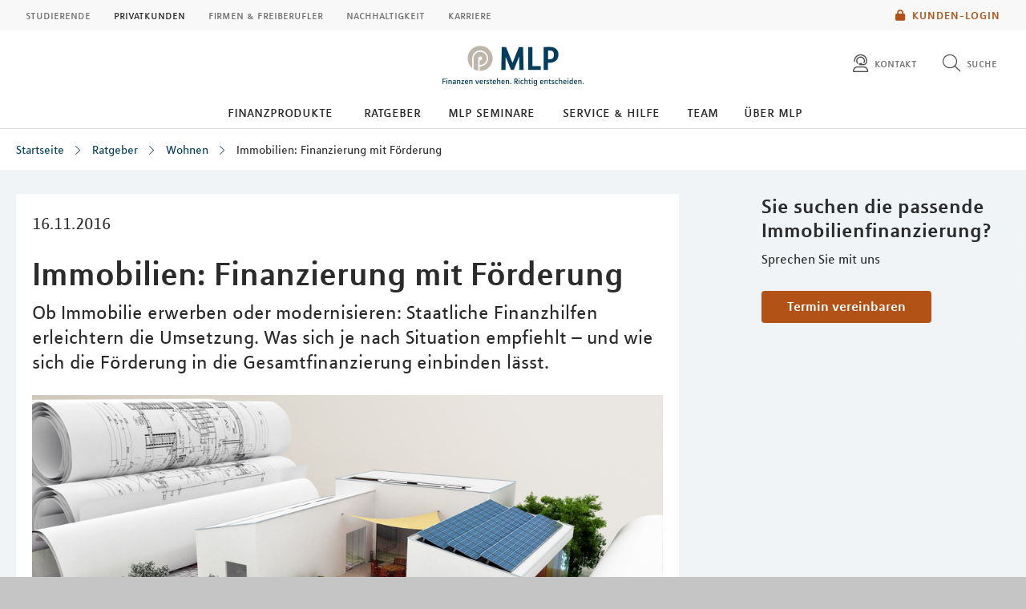

--- FILE ---
content_type: text/html; charset=UTF-8
request_url: https://mlp-freiberg.de/lebenssituationen/wohnen/immobilien-finanzierung-mit-foerderung/
body_size: 12966
content:
<!DOCTYPE html>
<html class="no-js" lang="de">
<head>
<meta http-equiv="Content-Type" content="text/html; charset=utf-8">
<meta http-equiv="Content-Language" content="de-DE">
<meta name="md_branch" content="true">
<title>Immobilien: Finanzierung mit Förderung</title>
<meta name="description" content="Ob Immobilie erwerben oder modernisieren: Staatliche Finanzhilfen erleichtern die Umsetzung. Was sich je nach Situation empfiehlt – und wie sich die Förderung in die Gesamtfinanzierung einbinden lässt. " />
<meta property="og:title" content="Immobilien: Finanzierung mit Förderung" />
<meta property="og:description" content="Ob Immobilie erwerben oder modernisieren: Staatliche Finanzhilfen erleichtern die Umsetzung. Was sich je nach Situation empfiehlt – und wie sich die Förderung in die Gesamtfinanzierung einbinden lässt. " />
<meta property="og:site_name" content="Immobilien: Finanzierung mit Förderung" />
<meta property="og:type" content="Ratgeber" />
<meta property="og:locale" content="de_DE" />
<meta name="og:image" content="https://mlp-freiberg.de/redaktionsta/mlp/lebenssituationen/detailseiten/immos-foerderung-arsdigital-1000x500.jpg">
<meta name="twitter:image" content="https://mlp-freiberg.de/redaktionsta/mlp/lebenssituationen/detailseiten/immos-foerderung-arsdigital-1000x500.jpg">
<meta property="og:site_name" content="t04_detailseite_51" />
<meta property="og:updated_time" content="2023-04-18T00:00:00Z" />
<meta property="fb:app_id" content="138687152927048" />
<meta name="twitter:card" content="Ratgeber"/>
<meta name="twitter:description" content="Ob Immobilie erwerben oder modernisieren: Staatliche Finanzhilfen erleichtern die Umsetzung. Was sich je nach Situation empfiehlt – und wie sich die Förderung in die Gesamtfinanzierung einbinden lässt. "/>
<meta name="twitter:title" content="Immobilien: Finanzierung mit Förderung"/>
<meta name="twitter:domain" content="mlp.de"/>
<meta name="robots" content="noodp, index, follow">
<meta name="keywords" content="Hauskauf, Immobilie, Immobilienfinanzierung, Kfw, Förderung">
<meta name="viewport" content="width=device-width, initial-scale=1, maximum-scale=3">
<meta name="facebook-domain-verification" content="wbt20bb9t4sbvt2c0dokbd8e21vzfz"/>
<meta name="location_title" content="Freiberg">
<script
id="usercentrics-cmp"
src="https://web.cmp.usercentrics.eu/ui/loader.js"
data-settings-id="6S_2fLmHU"
async>
</script>
<meta data-privacy-proxy-server="https://privacy-proxy-server.usercentrics.eu">
<script type="application/javascript" src="https://privacy-proxy.usercentrics.eu/latest/uc-block.bundle.js"></script>
<script>
uc.blockElements({'hvWNhpF0T': '.eqs-group-aktienkurs' });
uc.blockElements({ 'BujegNfUEUP-0k': '#baufinanzierunginterhypag' });
uc.setServiceAlias({ 'hvWNhpF0T': 'wwOG5BK-F' });
uc.setServiceAlias({'ko1w5PpFl': 'BRdZkKXO' });
uc.setServiceAlias({'9V8bg4D63': 'vVP4FRNfhp67p4'});
uc.setServiceAlias({'H1Vl5NidjWX': 'RoLVgXAl9dACzi'});
uc.setServiceAlias({'BJ59EidsWQ': '2Zxtu62Tn-qhBA'});
uc.setServiceAlias({'HkocEodjb7': 'HJxOuA9lePBNa4'});
uc.setServiceAlias({'twMyStLkn': '9YFO2UlnPIIdv5'});
uc.setServiceAlias({'BJz7qNsdj-7': 'yLHqDy-gm9aND3'});
uc.setServiceAlias({'S1pcEj_jZX': 'uMdBr86SDZ5-Zv'})
</script>
<script>
uc.blockElements({'S1pcEj_jZX': '.google-map'});
</script>
<script>
uc.reloadOnOptIn('S1pcEj_jZX');
</script>
<script src="../../../../../layoutsta/js/libs/modernizrcustom.js"></script>
<link rel="stylesheet" type="text/css" href="../../../../../layoutsta/css/style.css" />
<link rel="canonical" href="https://mlp.de/lebenssituationen/wohnen/immobilien-finanzierung-mit-foerderung/" />
<!-- Google Tag Manager -->
<script>(function(w,d,s,l,i){w[l]=w[l]||[];w[l].push({'gtm.start':
new Date().getTime(),event:'gtm.js'});var f=d.getElementsByTagName(s)[0],
j=d.createElement(s),dl=l!='dataLayer'?'&l='+l:'';j.async=true;j.src=
'https://www.googletagmanager.com/gtm.js?id='+i+dl;f.parentNode.insertBefore(j,f);
})(window,document,'script','dataLayer','GTM-M9S8NW');</script>
<!-- End Google Tag Manager -->
<link rel="apple-touch-icon" sizes="57x57" href="../../../../../layoutsta/img/favicons/apple-touch-icon-57x57.png">
<link rel="apple-touch-icon" sizes="60x60" href="../../../../../layoutsta/img/favicons/apple-touch-icon-60x60.png">
<link rel="apple-touch-icon" sizes="72x72" href="../../../../../layoutsta/img/favicons/apple-touch-icon-72x72.png">
<link rel="apple-touch-icon" sizes="76x76" href="../../../../../layoutsta/img/favicons/apple-touch-icon-76x76.png">
<link rel="apple-touch-icon" sizes="114x114" href="../../../../../layoutsta/img/favicons/apple-touch-icon-114x114.png">
<link rel="apple-touch-icon" sizes="120x120" href="../../../../../layoutsta/img/favicons/apple-touch-icon-120x120.png">
<link rel="apple-touch-icon" sizes="144x144" href="../../../../../layoutsta/img/favicons/apple-touch-icon-144x144.png">
<link rel="apple-touch-icon" sizes="152x152" href="../../../../../layoutsta/img/favicons/apple-touch-icon-152x152.png">
<link rel="apple-touch-icon" sizes="180x180" href="../../../../../layoutsta/img/favicons/apple-touch-icon-180x180.png">
<link rel="icon" type="image/png" href="../../../../../layoutsta/img/favicons/favicon-32x32.png" sizes="32x32">
<link rel="icon" type="image/png" href="../../../../../layoutsta/img/favicons/android-chrome-192x192.png" sizes="192x192">
<link rel="icon" type="image/png" href="../../../../../layoutsta/img/favicons/favicon-96x96.png" sizes="96x96">
<link rel="icon" type="image/png" href="../../../../../layoutsta/img/favicons/favicon-16x16.png" sizes="16x16">
<meta name="md_page_id" content="6d6c702d66726569626572677c6c6562656e73736974756174696f6e656e7c776f686e656e7c696d6d6f62696c69656e2d66696e616e7a696572756e672d6d69742d666f6572646572756e677c69">
<!-- -->
<!-- mlp-freiberg|lebenssituationen|wohnen|immobilien-finanzierung-mit-foerderung|i -->
<meta name="md_tags" content="Hauskauf;Kfw;Modernisierung;Immobilienfinanzierung;Immobilienbewertung">
<meta name="md_career" content="">
<meta name="md_certs" content="">
<meta name="md_picture" content="https://mlp-freiberg.de/../redaktionsta/mlp/lebenssituationen/detailseiten/immos-foerderung-arsdigital-1000x500.jpg">
<meta name="md_picture_alt_text" content="Immobilien: Finanzierung mit Förderung">
<meta name="md_headline" content="Immobilien: Finanzierung mit Förderung">
<meta name="md_teaser" content="Ob Immobilie erwerben oder modernisieren: Staatliche Finanzhilfen erleichtern die Umsetzung. Was sich je nach Situation empfiehlt – und wie sich die Förderung in die Gesamtfinanzierung einbinden lässt. ">
<meta name="md_parent" content="root">
<meta name="md_targetgroup" content="">
<meta name="md_author" content="">
<meta name="md_date" content="2016-11-16T00:00:00Z">
<meta name="md_date_s" content="16.11.2016">
<meta name="md_domain" content="mlp.de">
<meta name="md_content_type" content="Ratgeber">
<meta name="md_sortfield" content="">
<meta name="md_scoring_wm" content="0">
<meta name="md_location" content="freiberg">
<meta name="md_path" content="https://mlp-freiberg.de/lebenssituationen/wohnen/immobilien-finanzierung-mit-foerderung/">
</head>
<body class=" location" >
<!-- Google Tag Manager (noscript) -->
<noscript><iframe src="https://www.googletagmanager.com/ns.html?id=GTM-M9S8NW"
height="0" width="0" style="display:none;visibility:hidden"></iframe></noscript>
<!-- End Google Tag Manager (noscript) -->
<!--solroff: all-->
<div class="visuallyhidden">MLP</div>
<div id="mlp-wrapper" class="template-detail">
<div id="mlp-message"></div>
<div id="mlp-stage" class="fixed-head">
<!--solron: all-->
<header id="mlp-header" itemscope itemtype="http://schema.org/Organization">
<div id="mlp-sites">
<div id="mlp-sites-additional">
<a class="login-link" id="mlp-additional-link" href="https://mlp-freiberg.de/service/financepilot/" >
<i class="fa-subset solid orange pr-2 md-medium md-va-middle va-top lock"></i>Kunden-Login
</a>
</div>
<ul id="mlp-sites-list" class="no-list horizontal clearfix">
<li><a target="_blank" href="https://mlp-financify.de/freiberg/" class="external" >Studierende</a></li> <li><a href="https://mlp-freiberg.de/" class="active internal" >Privatkunden</a></li> <li><a target="_blank" href="https://mlp.de/firmenkunden/" class="external" >Firmen & Freiberufler</a></li> <li><a target="_blank" href="https://mlp.de/nachhaltigkeit/" class="external" >Nachhaltigkeit</a></li> <li><a target="_blank" href="https://mlp-se.de/karriere/" class="external" >Karriere </a></li>
</ul>
<div id="mlp-sites-dropdown-wrapper" class="mlp-dropdown-wrapper">
<label id="mlp-sites-label" for="mlp-sites-dropdown" class="selected">Privatkunden</label>
<i class="fa-subset light large blue pl-1 angle-down"></i>
<select id="mlp-sites-dropdown" name="mlp-sites-dropdown" class="no-list horizontal clearfix">
<option value="https://mlp-financify.de/freiberg/" >Studierende</option> <option selected="selected" value="https://mlp-freiberg.de/" >Privatkunden</option> <option value="https://mlp.de/firmenkunden/" >Firmen & Freiberufler</option> <option value="https://mlp.de/nachhaltigkeit/" >Nachhaltigkeit</option> <option value="https://mlp-se.de/karriere/" >Karriere </option>
</select>
</div>
</div>
<div id="mlp-header-upper">
<div id="mlp-logo">
<a href="../../.." itemprop="url" onClick="dataLayer.push({'event':'link_click','category':'Link','action':'click','label':'click_mlp_logo'})">
<style>
@media (max-width: 640px) {
#mlp-logo #logo-mobile {
display: block;
}
#mlp-logo #logo-desktop {
display: none;
}
}
@media (min-width: 641px) {
#mlp-logo #logo-desktop {
display: block;
}
#mlp-logo #logo-mobile {
display: none;
}
}
</style>
<img id="logo-desktop" itemprop="logo" src="../../../../../layoutsta/img/logo.png" alt="MLP Logo" width="131" height="36" />
<img id="logo-mobile" itemprop="logo" src="../../../../../layoutsta/img/logomobile.png" alt="MLP Logo" width="131" height="36" />
</a>
</div>
<div id="mlp-trigger-wrapper" class="clearfix">
<div id="mlp-trigger-inner">
<div id="mlp-trigger">
<ul class="no-list horizontal left new-nav-button-wrapper">
<li class="trigger-item">
<a id="mobile-nav-button" class="mobile-nav-menubutton" href="#mobile-nav" tabindex="-1">
<i id="mobile-nav-button-icon" class="fa-subset light large dark-grey pr-2 bars"></i>
<span>Menü</span>
</a>
</li>
</ul>
<ul class="no-list horizontal right">
<li class="trigger-item">
<a id="triggerHelp" class="mlp-trigger mlp-trigger--icon"
href="https://mlp-freiberg.de/kontakt/"
>
<i class="fa-subset light large dark-grey pr-2 user-headset"></i>
<span class="label">Kontakt </span>
</a>
</li>
<li class="trigger-item">
<a id="triggerSearch" class="mlp-trigger mlp-trigger--icon">
<i class="fa-subset light large dark-grey pr-2 search"></i>
<span class="label">Suche</span>
</a>
<div class="trigger-options open-left">
<ul class="no-list vertical">
<li>
<a href="../../../suche/">
<span class="label">Diese Website durchsuchen</span>
</a>
</li>
<li><a href="https://mlp-freiberg.de/beratersuche"
><span class="label">MLP Berater finden</span></a></li>
</ul>
</div>
</li>
</ul>
</div>
</div>
</div>
</div>
		<div id="desktop-nav-wrapper">
			<ul class="menu-items top-level-menu">
				<li class="expand-btn">
				<a tabindex="0" data-label="Finanzprodukte"class="menu-item top-level-link" data-suffix="0">
					Finanzprodukte
				</a>
				<div id="mega-submenu-0" class="mega-menu expandable" data-suffix="0">
					<div class="mega-menu-shadow-wrapper">
						<div class="mega-menu-content-container">
							<div class="content">
								<div id="first-mega-level-0" class="col">
									<section class="show">
										<ul class="mega-links has-submenus">
											<li class="mega-list-item">
                                                <a href="../../../finanzprodukte/" class="second-level-regular-link internal home-link" data-suffix="0" onclick="dataLayer.push({'event':'link_click','category':'Link','action':'click','label':'Navigation: Finanzprodukte'})>
                                                	<span class="line-clamp">Übersicht</span>
                                            	</a>
                                           	</li>
				<li class="mega-list-item">
					<a  class="first-mega-level-link has-mega-submenu internal" tabindex="0" data-suffix="0">
						<span class="line-clamp">Altersvorsorge</span>
					</a>
				<div class="mega-submenu hidden">
					<section>
						<ul class="mega-links has-submenus">
							<li class="mega-list-item">
		                        <a href="../../../finanzprodukte/altersvorsorge/" class="second-level-regular-link internal home-link" data-suffix="0" onclick="dataLayer.push({'event':'link_click','category':'Link','action':'click','label':'Navigation: Altersvorsorge'})>
		                        	<span class="line-clamp">Übersicht</span>
		                        </a>
	                        </li>
				<li class="mega-list-item">
					<a  class="second-level-regular-link internal" data-suffix="0" href="../../../finanzprodukte/altersvorsorge/riester-rente/" onclick="dataLayer.push({'event':'link_click','category':'Link','action':'click','label':'Navigation: Riester-Rente'})">
						<span class="line-clamp">Riester-Rente</span>
					</a>
				</li>
				<li class="mega-list-item">
					<a  class="second-level-regular-link internal" data-suffix="0" href="../../../finanzprodukte/altersvorsorge/basisrente/" onclick="dataLayer.push({'event':'link_click','category':'Link','action':'click','label':'Navigation: Basisrente'})">
						<span class="line-clamp">Basisrente</span>
					</a>
				</li>
				<li class="mega-list-item">
					<a  class="second-level-regular-link internal" data-suffix="0" href="../../../finanzprodukte/altersvorsorge/private-rentenversicherung/" onclick="dataLayer.push({'event':'link_click','category':'Link','action':'click','label':'Navigation: Private Rentenversicherung'})">
						<span class="line-clamp">Private Rentenversicherung</span>
					</a>
				</li>
				<li class="mega-list-item">
					<a  class="second-level-regular-link internal" data-suffix="0" href="../../../finanzprodukte/altersvorsorge/betriebliche-altersversorgung/" onclick="dataLayer.push({'event':'link_click','category':'Link','action':'click','label':'Navigation: Betriebliche Altersversorgung'})">
						<span class="line-clamp">Betriebliche Altersversorgung</span>
					</a>
				</li>
				<li class="mega-list-item">
					<a target="_blank" class="second-level-regular-link external" data-suffix="0" href="https://mlp.de/nachhaltigkeit/nachhaltigkeit-in-der-beratung/nachhaltige-vorsorge/" onclick="dataLayer.push({'event':'link_click','category':'Link','action':'click','label':'Navigation: Nachhaltige Vorsorge'})">
						<span class="line-clamp">Nachhaltige Vorsorge</span>
					</a>
				</li>
						</ul>
					</section>
				</div>
				</li>
				<li class="mega-list-item">
					<a  class="first-mega-level-link has-mega-submenu internal" tabindex="0" data-suffix="0">
						<span class="line-clamp">Finanzierung</span>
					</a>
				<div class="mega-submenu hidden">
					<section>
						<ul class="mega-links has-submenus">
							<li class="mega-list-item">
		                        <a href="../../../finanzprodukte/finanzierung/" class="second-level-regular-link internal home-link" data-suffix="0" onclick="dataLayer.push({'event':'link_click','category':'Link','action':'click','label':'Navigation: Finanzierung'})>
		                        	<span class="line-clamp">Übersicht</span>
		                        </a>
	                        </li>
				<li class="mega-list-item">
					<a  class="second-mega-level-link has-mega-submenu internal" tabindex="0" data-suffix="0">
						<span class="line-clamp">Immobilienfinanzierung</span>
					</a>
				<div class="mega-submenu hidden">
					<section>
						<ul class="mega-links">
							<li class="mega-list-item">
		                        <a href="../../../finanzprodukte/finanzierung/immobilienfinanzierung/" class="second-level-regular-link internal home-link" data-suffix="0" onclick="dataLayer.push({'event':'link_click','category':'Link','action':'click','label':'Navigation: Immobilienfinanzierung'})>
		                        	<span class="line-clamp">Übersicht</span>
		                        </a>
	                        </li>
				<li class="mega-list-item">
					<a  class="third-level-regular-link internal" data-suffix="0" href="../../../finanzprodukte/finanzierung/immobilienfinanzierung/bausparen/" onclick="dataLayer.push({'event':'link_click','category':'Link','action':'click','label':'Navigation: Bausparen'})">
						<span class="line-clamp">Bausparen</span>
					</a>
				</li>
				<li class="mega-list-item">
					<a  class="third-level-regular-link internal" data-suffix="0" href="../../../finanzprodukte/finanzierung/immobilienfinanzierung/anschlussfinanzierung/" onclick="dataLayer.push({'event':'link_click','category':'Link','action':'click','label':'Navigation: Anschlussfinanzierung'})">
						<span class="line-clamp">Anschlussfinanzierung</span>
					</a>
				</li>
				<li class="mega-list-item">
					<a  class="third-level-regular-link internal" data-suffix="0" href="../../../finanzprodukte/finanzierung/immobilienfinanzierung/modernisierung/" onclick="dataLayer.push({'event':'link_click','category':'Link','action':'click','label':'Navigation: Modernisierung'})">
						<span class="line-clamp">Modernisierung</span>
					</a>
				</li>
				<li class="mega-list-item">
					<a  class="third-level-regular-link internal" data-suffix="0" href="../../../finanzprodukte/finanzierung/immobilienfinanzierung/faqs/" onclick="dataLayer.push({'event':'link_click','category':'Link','action':'click','label':'Navigation: FAQs'})">
						<span class="line-clamp">FAQs</span>
					</a>
				</li>
						</ul>
					</section>
				</div>
				</li>
				<li class="mega-list-item">
					<a  class="second-level-regular-link internal" data-suffix="0" href="../../../finanzprodukte/finanzierung/leasing/" onclick="dataLayer.push({'event':'link_click','category':'Link','action':'click','label':'Navigation: Leasing'})">
						<span class="line-clamp">Leasing</span>
					</a>
				</li>
				<li class="mega-list-item">
					<a  class="second-level-regular-link internal" data-suffix="0" href="../../../finanzprodukte/finanzierung/praxisfinanzierung/" onclick="dataLayer.push({'event':'link_click','category':'Link','action':'click','label':'Navigation: Praxisfinanzierung'})">
						<span class="line-clamp">Praxisfinanzierung</span>
					</a>
				</li>
				<li class="mega-list-item">
					<a  class="second-level-regular-link internal" data-suffix="0" href="../../../finanzprodukte/finanzierung/ratenkredite/" onclick="dataLayer.push({'event':'link_click','category':'Link','action':'click','label':'Navigation: Ratenkredite'})">
						<span class="line-clamp">Ratenkredite</span>
					</a>
				</li>
				<li class="mega-list-item">
					<a target="_blank" class="second-level-regular-link external" data-suffix="0" href="https://mlp.de/nachhaltigkeit/nachhaltigkeit-in-der-beratung/nachhaltige-finanzierung/" onclick="dataLayer.push({'event':'link_click','category':'Link','action':'click','label':'Navigation: Nachhaltige Finanzierung'})">
						<span class="line-clamp">Nachhaltige Finanzierung</span>
					</a>
				</li>
						</ul>
					</section>
				</div>
				</li>
				<li class="mega-list-item">
					<a  class="first-mega-level-link has-mega-submenu internal" tabindex="0" data-suffix="0">
						<span class="line-clamp">Versicherung</span>
					</a>
				<div class="mega-submenu hidden">
					<section>
						<ul class="mega-links has-submenus">
							<li class="mega-list-item">
		                        <a href="../../../finanzprodukte/versicherung/" class="second-level-regular-link internal home-link" data-suffix="0" onclick="dataLayer.push({'event':'link_click','category':'Link','action':'click','label':'Navigation: Versicherung'})>
		                        	<span class="line-clamp">Übersicht</span>
		                        </a>
	                        </li>
				<li class="mega-list-item">
					<a  class="second-level-regular-link internal" data-suffix="0" href="../../../finanzprodukte/versicherung/kfz-versicherung/" onclick="dataLayer.push({'event':'link_click','category':'Link','action':'click','label':'Navigation: Kfz-Versicherung'})">
						<span class="line-clamp">Kfz-Versicherung</span>
					</a>
				</li>
				<li class="mega-list-item">
					<a  class="second-level-regular-link internal" data-suffix="0" href="../../../finanzprodukte/versicherung/rechtsschutzversicherung/" onclick="dataLayer.push({'event':'link_click','category':'Link','action':'click','label':'Navigation: Rechtsschutzversicherung'})">
						<span class="line-clamp">Rechtsschutzversicherung</span>
					</a>
				</li>
				<li class="mega-list-item">
					<a  class="second-mega-level-link has-mega-submenu internal" tabindex="0" data-suffix="0">
						<span class="line-clamp">Einkommensschutz</span>
					</a>
				<div class="mega-submenu hidden">
					<section>
						<ul class="mega-links">
							<li class="mega-list-item">
		                        <a href="../../../finanzprodukte/versicherung/einkommensschutz/" class="second-level-regular-link internal home-link" data-suffix="0" onclick="dataLayer.push({'event':'link_click','category':'Link','action':'click','label':'Navigation: Einkommensschutz'})>
		                        	<span class="line-clamp">Übersicht</span>
		                        </a>
	                        </li>
				<li class="mega-list-item">
					<a  class="third-level-regular-link internal" data-suffix="0" href="../../../finanzprodukte/versicherung/einkommensschutz/berufsunfaehigkeitsversicherung/" onclick="dataLayer.push({'event':'link_click','category':'Link','action':'click','label':'Navigation: Berufsunfähigkeitsversicherung'})">
						<span class="line-clamp">Berufsunfähigkeitsversicherung</span>
					</a>
				</li>
				<li class="mega-list-item">
					<a  class="third-level-regular-link internal" data-suffix="0" href="../../../finanzprodukte/versicherung/einkommensschutz/pflegeversicherung/" onclick="dataLayer.push({'event':'link_click','category':'Link','action':'click','label':'Navigation: Pflegeversicherung'})">
						<span class="line-clamp">Pflegeversicherung</span>
					</a>
				</li>
				<li class="mega-list-item">
					<a  class="third-level-regular-link internal" data-suffix="0" href="../../../finanzprodukte/versicherung/einkommensschutz/unfallversicherung/" onclick="dataLayer.push({'event':'link_click','category':'Link','action':'click','label':'Navigation: Unfallversicherung'})">
						<span class="line-clamp">Unfallversicherung</span>
					</a>
				</li>
						</ul>
					</section>
				</div>
				</li>
				<li class="mega-list-item">
					<a  class="second-mega-level-link has-mega-submenu internal" tabindex="0" data-suffix="0">
						<span class="line-clamp">Krankenversicherung</span>
					</a>
				<div class="mega-submenu hidden">
					<section>
						<ul class="mega-links">
							<li class="mega-list-item">
		                        <a href="../../../finanzprodukte/versicherung/krankenversicherung/" class="second-level-regular-link internal home-link" data-suffix="0" onclick="dataLayer.push({'event':'link_click','category':'Link','action':'click','label':'Navigation: Krankenversicherung'})>
		                        	<span class="line-clamp">Übersicht</span>
		                        </a>
	                        </li>
				<li class="mega-list-item">
					<a  class="third-level-regular-link internal" data-suffix="0" href="../../../finanzprodukte/versicherung/krankenversicherung/auslandskrankenversicherung/" onclick="dataLayer.push({'event':'link_click','category':'Link','action':'click','label':'Navigation: Auslandskrankenversicherung'})">
						<span class="line-clamp">Auslandskrankenversicherung</span>
					</a>
				</li>
				<li class="mega-list-item">
					<a  class="third-level-regular-link internal" data-suffix="0" href="../../../finanzprodukte/versicherung/krankenversicherung/krankenzusatzversicherung/" onclick="dataLayer.push({'event':'link_click','category':'Link','action':'click','label':'Navigation: Krankenzusatzversicherung'})">
						<span class="line-clamp">Krankenzusatzversicherung</span>
					</a>
				</li>
				<li class="mega-list-item">
					<a  class="third-level-regular-link internal" data-suffix="0" href="../../../finanzprodukte/versicherung/krankenversicherung/gesetzliche-krankenversicherung/" onclick="dataLayer.push({'event':'link_click','category':'Link','action':'click','label':'Navigation: Gesetzliche Krankenversicherung'})">
						<span class="line-clamp">Gesetzliche Krankenversicherung</span>
					</a>
				</li>
				<li class="mega-list-item">
					<a  class="third-level-regular-link internal" data-suffix="0" href="../../../finanzprodukte/versicherung/krankenversicherung/optionstarif/" onclick="dataLayer.push({'event':'link_click','category':'Link','action':'click','label':'Navigation: Optionstarif'})">
						<span class="line-clamp">Optionstarif</span>
					</a>
				</li>
				<li class="mega-list-item">
					<a  class="third-level-regular-link internal" data-suffix="0" href="../../../finanzprodukte/versicherung/krankenversicherung/private-krankenversicherung/" onclick="dataLayer.push({'event':'link_click','category':'Link','action':'click','label':'Navigation: Private Krankenversicherung'})">
						<span class="line-clamp">Private Krankenversicherung</span>
					</a>
				</li>
				<li class="mega-list-item">
					<a target="_blank" class="third-level-regular-link external" data-suffix="0" href="https://mlp.de/nachhaltigkeit/nachhaltigkeit-in-der-beratung/nachhaltige-krankenversicherung/" onclick="dataLayer.push({'event':'link_click','category':'Link','action':'click','label':'Navigation: Nachhaltige Krankenversicherung'})">
						<span class="line-clamp">Nachhaltige Krankenversicherung</span>
					</a>
				</li>
						</ul>
					</section>
				</div>
				</li>
				<li class="mega-list-item">
					<a  class="second-mega-level-link has-mega-submenu internal" tabindex="0" data-suffix="0">
						<span class="line-clamp">Haftpflichtversicherung</span>
					</a>
				<div class="mega-submenu hidden">
					<section>
						<ul class="mega-links">
							<li class="mega-list-item">
		                        <a href="../../../finanzprodukte/versicherung/haftpflichtversicherung/" class="second-level-regular-link internal home-link" data-suffix="0" onclick="dataLayer.push({'event':'link_click','category':'Link','action':'click','label':'Navigation: Haftpflichtversicherung'})>
		                        	<span class="line-clamp">Übersicht</span>
		                        </a>
	                        </li>
				<li class="mega-list-item">
					<a  class="third-level-regular-link internal" data-suffix="0" href="../../../finanzprodukte/versicherung/haftpflichtversicherung/private-haftpflichtversicherung/" onclick="dataLayer.push({'event':'link_click','category':'Link','action':'click','label':'Navigation: Private Haftpflichtversicherung'})">
						<span class="line-clamp">Private Haftpflichtversicherung</span>
					</a>
				</li>
				<li class="mega-list-item">
					<a  class="third-level-regular-link internal" data-suffix="0" href="../../../finanzprodukte/versicherung/haftpflichtversicherung/arzthaftpflichtversicherung/" onclick="dataLayer.push({'event':'link_click','category':'Link','action':'click','label':'Navigation: Arzthaftpflichtversicherung'})">
						<span class="line-clamp">Arzthaftpflichtversicherung</span>
					</a>
				</li>
						</ul>
					</section>
				</div>
				</li>
				<li class="mega-list-item">
					<a  class="second-mega-level-link has-mega-submenu internal" tabindex="0" data-suffix="0">
						<span class="line-clamp">Eigentum &amp; Wohnung</span>
					</a>
				<div class="mega-submenu hidden">
					<section>
						<ul class="mega-links">
							<li class="mega-list-item">
		                        <a href="../../../finanzprodukte/versicherung/eigentum-wohnung/" class="second-level-regular-link internal home-link" data-suffix="0" onclick="dataLayer.push({'event':'link_click','category':'Link','action':'click','label':'Navigation: Eigentum & Wohnung'})>
		                        	<span class="line-clamp">Übersicht</span>
		                        </a>
	                        </li>
				<li class="mega-list-item">
					<a  class="third-level-regular-link internal" data-suffix="0" href="../../../finanzprodukte/versicherung/eigentum-wohnung/versicherungen-rund-ums-bauen/" onclick="dataLayer.push({'event':'link_click','category':'Link','action':'click','label':'Navigation: Versicherungen rund ums Bauen'})">
						<span class="line-clamp">Versicherungen rund ums Bauen</span>
					</a>
				</li>
				<li class="mega-list-item">
					<a  class="third-level-regular-link internal" data-suffix="0" href="../../../finanzprodukte/versicherung/eigentum-wohnung/wohngebaeudeversicherung/" onclick="dataLayer.push({'event':'link_click','category':'Link','action':'click','label':'Navigation: Wohngebäudeversicherung'})">
						<span class="line-clamp">Wohngebäudeversicherung</span>
					</a>
				</li>
				<li class="mega-list-item">
					<a  class="third-level-regular-link internal" data-suffix="0" href="../../../finanzprodukte/versicherung/eigentum-wohnung/hausratversicherung/" onclick="dataLayer.push({'event':'link_click','category':'Link','action':'click','label':'Navigation: Hausratversicherung'})">
						<span class="line-clamp">Hausratversicherung</span>
					</a>
				</li>
						</ul>
					</section>
				</div>
				</li>
				<li class="mega-list-item">
					<a target="_blank" class="second-level-regular-link external" data-suffix="0" href="https://mlp.de/nachhaltigkeit/nachhaltigkeit-in-der-beratung/nachhaltige-sachversicherung/" onclick="dataLayer.push({'event':'link_click','category':'Link','action':'click','label':'Navigation: Nachhaltige Sachversicherung'})">
						<span class="line-clamp">Nachhaltige Sachversicherung</span>
					</a>
				</li>
						</ul>
					</section>
				</div>
				</li>
				<li class="mega-list-item">
					<a  class="first-mega-level-link has-mega-submenu internal" tabindex="0" data-suffix="0">
						<span class="line-clamp">Konto und Karte</span>
					</a>
				<div class="mega-submenu hidden">
					<section>
						<ul class="mega-links has-submenus">
							<li class="mega-list-item">
		                        <a href="../../../finanzprodukte/konto-und-karte/" class="second-level-regular-link internal home-link" data-suffix="0" onclick="dataLayer.push({'event':'link_click','category':'Link','action':'click','label':'Navigation: Konto und Karte'})>
		                        	<span class="line-clamp">Übersicht</span>
		                        </a>
	                        </li>
				<li class="mega-list-item">
					<a  class="second-level-regular-link internal" data-suffix="0" href="../../../finanzprodukte/konto-und-karte/mlp-tagesgeldkonto/" onclick="dataLayer.push({'event':'link_click','category':'Link','action':'click','label':'Navigation: MLP Tagesgeldkonto'})">
						<span class="line-clamp">MLP Tagesgeldkonto</span>
					</a>
				</li>
				<li class="mega-list-item">
					<a  class="second-level-regular-link internal" data-suffix="0" href="../../../finanzprodukte/konto-und-karte/mlp-komfortkonto/" onclick="dataLayer.push({'event':'link_click','category':'Link','action':'click','label':'Navigation: MLP KomfortKonto'})">
						<span class="line-clamp">MLP KomfortKonto</span>
					</a>
				</li>
				<li class="mega-list-item">
					<a  class="second-level-regular-link internal" data-suffix="0" href="../../../finanzprodukte/konto-und-karte/mlp-premiumkonto/" onclick="dataLayer.push({'event':'link_click','category':'Link','action':'click','label':'Navigation: MLP PremiumKonto'})">
						<span class="line-clamp">MLP PremiumKonto</span>
					</a>
				</li>
				<li class="mega-list-item">
					<a  class="second-level-regular-link internal" data-suffix="0" href="../../../finanzprodukte/konto-und-karte/mlp-mastercard/" onclick="dataLayer.push({'event':'link_click','category':'Link','action':'click','label':'Navigation: MLP Mastercard'})">
						<span class="line-clamp">MLP Mastercard</span>
					</a>
				</li>
				<li class="mega-list-item">
					<a  class="second-level-regular-link internal" data-suffix="0" href="../../../finanzprodukte/konto-und-karte/mlp-mastercard-platinum/" onclick="dataLayer.push({'event':'link_click','category':'Link','action':'click','label':'Navigation: MLP Mastercard Platinum'})">
						<span class="line-clamp">MLP Mastercard Platinum</span>
					</a>
				</li>
				<li class="mega-list-item">
					<a  class="second-level-regular-link internal" data-suffix="0" href="../../../finanzprodukte/konto-und-karte/mlp-festgeldkonto/" onclick="dataLayer.push({'event':'link_click','category':'Link','action':'click','label':'Navigation: MLP Festgeldkonto'})">
						<span class="line-clamp">MLP Festgeldkonto</span>
					</a>
				</li>
						</ul>
					</section>
				</div>
				</li>
				<li class="mega-list-item">
					<a  class="first-mega-level-link has-mega-submenu internal" tabindex="0" data-suffix="0">
						<span class="line-clamp">Vermögensmanagement</span>
					</a>
				<div class="mega-submenu hidden">
					<section>
						<ul class="mega-links has-submenus">
							<li class="mega-list-item">
		                        <a href="../../../finanzprodukte/vermoegensmanagement/" class="second-level-regular-link internal home-link" data-suffix="0" onclick="dataLayer.push({'event':'link_click','category':'Link','action':'click','label':'Navigation: Vermögensmanagement'})>
		                        	<span class="line-clamp">Übersicht</span>
		                        </a>
	                        </li>
				<li class="mega-list-item">
					<a  class="second-level-regular-link internal" data-suffix="0" href="../../../finanzprodukte/vermoegensmanagement/mlp-vermoegensmanagement/" onclick="dataLayer.push({'event':'link_click','category':'Link','action':'click','label':'Navigation: MLP Vermögensmanagement'})">
						<span class="line-clamp">MLP Vermögensmanagement</span>
					</a>
				</li>
				<li class="mega-list-item">
					<a  class="second-level-regular-link internal" data-suffix="0" href="../../../finanzprodukte/vermoegensmanagement/mlp-online-wertpapierdepot/" onclick="dataLayer.push({'event':'link_click','category':'Link','action':'click','label':'Navigation: MLP Online-Wertpapierdepot'})">
						<span class="line-clamp">MLP Online-Wertpapierdepot</span>
					</a>
				</li>
				<li class="mega-list-item">
					<a  class="second-level-regular-link internal" data-suffix="0" href="../../../finanzprodukte/vermoegensmanagement/grosse-vermoegen/" onclick="dataLayer.push({'event':'link_click','category':'Link','action':'click','label':'Navigation: Große Vermögen'})">
						<span class="line-clamp">Große Vermögen</span>
					</a>
				</li>
				<li class="mega-list-item">
					<a  class="second-level-regular-link internal" data-suffix="0" href="../../../finanzprodukte/vermoegensmanagement/kindervorsorgemanagement/" onclick="dataLayer.push({'event':'link_click','category':'Link','action':'click','label':'Navigation: Kindervorsorgemanagement'})">
						<span class="line-clamp">Kindervorsorgemanagement</span>
					</a>
				</li>
				<li class="mega-list-item">
					<a target="_blank" class="second-level-regular-link external" data-suffix="0" href="https://mlp.de/nachhaltigkeit/nachhaltigkeit-in-der-beratung/nachhaltiges-vermoegensmanagement/" onclick="dataLayer.push({'event':'link_click','category':'Link','action':'click','label':'Navigation: Nachhaltiges Vermögensmanagement'})">
						<span class="line-clamp">Nachhaltiges Vermögensmanagement</span>
					</a>
				</li>
				<li class="mega-list-item">
					<a  class="second-level-regular-link internal" data-suffix="0" href="../../../finanzprodukte/vermoegensmanagement/vermoegensaufbau/" onclick="dataLayer.push({'event':'link_click','category':'Link','action':'click','label':'Navigation: Vermögensaufbau'})">
						<span class="line-clamp">Vermögensaufbau</span>
					</a>
				</li>
						</ul>
					</section>
				</div>
				</li>
				<li class="mega-list-item">
					<a  class="first-mega-level-link has-mega-submenu internal" tabindex="0" data-suffix="0">
						<span class="line-clamp">Immobilien als Kapitalanlage</span>
					</a>
				<div class="mega-submenu hidden">
					<section>
						<ul class="mega-links has-submenus">
							<li class="mega-list-item">
		                        <a href="../../../finanzprodukte/immobilien-zur-kapitalanlage/" class="second-level-regular-link internal home-link" data-suffix="0" onclick="dataLayer.push({'event':'link_click','category':'Link','action':'click','label':'Navigation: Immobilien als Kapitalanlage'})>
		                        	<span class="line-clamp">Übersicht</span>
		                        </a>
	                        </li>
				<li class="mega-list-item">
					<a  class="second-level-regular-link internal" data-suffix="0" href="../../../finanzprodukte/immobilien-zur-kapitalanlage/neubauimmobilien/" onclick="dataLayer.push({'event':'link_click','category':'Link','action':'click','label':'Navigation: Neubauimmobilien'})">
						<span class="line-clamp">Neubauimmobilien</span>
					</a>
				</li>
				<li class="mega-list-item">
					<a  class="second-level-regular-link internal" data-suffix="0" href="../../../finanzprodukte/immobilien-zur-kapitalanlage/bestandsimmobilien/" onclick="dataLayer.push({'event':'link_click','category':'Link','action':'click','label':'Navigation: Bestandsimmobilien'})">
						<span class="line-clamp">Bestandsimmobilien</span>
					</a>
				</li>
				<li class="mega-list-item">
					<a  class="second-level-regular-link internal" data-suffix="0" href="../../../finanzprodukte/immobilien-zur-kapitalanlage/mikroapartments/" onclick="dataLayer.push({'event':'link_click','category':'Link','action':'click','label':'Navigation: Mikroapartments'})">
						<span class="line-clamp">Mikroapartments</span>
					</a>
				</li>
				<li class="mega-list-item">
					<a  class="second-level-regular-link internal" data-suffix="0" href="../../../finanzprodukte/immobilien-zur-kapitalanlage/pflegeapartments/" onclick="dataLayer.push({'event':'link_click','category':'Link','action':'click','label':'Navigation: Pflegeapartments'})">
						<span class="line-clamp">Pflegeapartments</span>
					</a>
				</li>
				<li class="mega-list-item">
					<a  class="second-level-regular-link internal" data-suffix="0" href="../../../finanzprodukte/immobilien-zur-kapitalanlage/denkmalimmobilie/" onclick="dataLayer.push({'event':'link_click','category':'Link','action':'click','label':'Navigation: Denkmalimmobilie'})">
						<span class="line-clamp">Denkmalimmobilie</span>
					</a>
				</li>
				<li class="mega-list-item">
					<a  class="second-level-regular-link internal" data-suffix="0" href="../../../finanzprodukte/immobilien-zur-kapitalanlage/globalimmobilien/" onclick="dataLayer.push({'event':'link_click','category':'Link','action':'click','label':'Navigation: Globalimmobilien'})">
						<span class="line-clamp">Globalimmobilien</span>
					</a>
				</li>
				<li class="mega-list-item">
					<a target="_blank" class="second-level-regular-link external" data-suffix="0" href="https://mlp.de/nachhaltigkeit/nachhaltigkeit-in-der-beratung/nachhaltige-immobilien/" onclick="dataLayer.push({'event':'link_click','category':'Link','action':'click','label':'Navigation: Nachhaltige Immobilien'})">
						<span class="line-clamp">Nachhaltige Immobilien</span>
					</a>
				</li>
						</ul>
					</section>
				</div>
				</li>
										</ul>
									</section>
								</div>
<div>
	<div id="first-level-content-0" class="first-level-content h-100">
	</div>
	<div id="next-mega-levels-0" class="content next-mega-levels h-100 hidden">
		<div id="second-mega-level-0" class="col mid-column"></div>
		<div id="third-mega-level-0" class="col right-column"></div>
	</div>
</div>
							</div>
						</div>
					</div>
				</div>
				</li>
				<li class="expand-btn">
				<a tabindex="0" data-label="Ratgeber" class="menu-item top-level-link current-page" data-suffix="1" >
					Ratgeber
				</a>
				<div id="mega-submenu-1" class="mega-menu expandable" data-suffix="1">
					<div class="mega-menu-shadow-wrapper">
						<div class="mega-menu-content-container">
							<div class="content">
								<div id="first-mega-level-1" class="col">
									<section class="show">
										<ul class="mega-links has-submenus">
											<li class="mega-list-item">
                                                <a href="../.." class="second-level-regular-link internal home-link" data-suffix="1" onclick="dataLayer.push({'event':'link_click','category':'Link','action':'click','label':'Navigation: Ratgeber'})>
                                                	<span class="line-clamp">Übersicht</span>
                                            	</a>
                                           	</li>
				<li class="mega-list-item">
					<a class="first-level-regular-link current-page" data-suffix="1" href="../" onclick="dataLayer.push({'event':'link_click','category':'Link','action':'click','label':'Navigation: Wohnen'})">
						<span class="line-clamp">Wohnen</span>
					</a>
				</li>
				<li class="mega-list-item">
					<a  class="first-level-regular-link internal" data-suffix="1" href="../../beruf/" onclick="dataLayer.push({'event':'link_click','category':'Link','action':'click','label':'Navigation: Beruf'})">
						<span class="line-clamp">Beruf</span>
					</a>
				</li>
				<li class="mega-list-item">
					<a  class="first-level-regular-link internal" data-suffix="1" href="../../privatleben-und-familie/" onclick="dataLayer.push({'event':'link_click','category':'Link','action':'click','label':'Navigation: Privatleben und Familie'})">
						<span class="line-clamp">Privatleben und Familie</span>
					</a>
				</li>
				<li class="mega-list-item">
					<a  class="first-level-regular-link internal" data-suffix="1" href="../../freizeit/" onclick="dataLayer.push({'event':'link_click','category':'Link','action':'click','label':'Navigation: Freizeit'})">
						<span class="line-clamp">Freizeit</span>
					</a>
				</li>
										</ul>
									</section>
								</div>
<div>
	<div id="first-level-content-1" class="first-level-content h-100">
	</div>
	<div id="next-mega-levels-1" class="content next-mega-levels h-100 hidden">
		<div id="second-mega-level-1" class="col mid-column"></div>
		<div id="third-mega-level-1" class="col right-column"></div>
	</div>
</div>
							</div>
						</div>
					</div>
				</div>
				</li>
				<li class="expand-btn">
				<a href="../../../mlp-seminare/" class="menu-item top-level-link" data-suffix="2" onclick="dataLayer.push({'event':'link_click','category':'Link','action':'click','label':'Navigation: MLP Seminare'})">
					MLP Seminare
				</a>
				</li>
				<li class="expand-btn">
				<a tabindex="0" data-label="Service &amp; Hilfe"class="menu-item top-level-link" data-suffix="3">
					Service &amp; Hilfe
				</a>
				<div id="mega-submenu-3" class="mega-menu expandable" data-suffix="3">
					<div class="mega-menu-shadow-wrapper">
						<div class="mega-menu-content-container">
							<div class="content">
								<div id="first-mega-level-3" class="col">
									<section class="show">
										<ul class="mega-links has-submenus">
											<li class="mega-list-item">
                                                <a href="../../../service/" class="second-level-regular-link internal home-link" data-suffix="3" onclick="dataLayer.push({'event':'link_click','category':'Link','action':'click','label':'Navigation: Service & Hilfe'})>
                                                	<span class="line-clamp">Übersicht</span>
                                            	</a>
                                           	</li>
				<li class="mega-list-item">
					<a  class="first-level-regular-link internal" data-suffix="3" href="../../../service/formularcenter/" onclick="dataLayer.push({'event':'link_click','category':'Link','action':'click','label':'Navigation: Formularcenter'})">
						<span class="line-clamp">Formularcenter</span>
					</a>
				</li>
				<li class="mega-list-item">
					<a  class="first-mega-level-link has-mega-submenu internal" tabindex="0" data-suffix="3">
						<span class="line-clamp">Häufige Fragen</span>
					</a>
				<div class="mega-submenu hidden">
					<section>
						<ul class="mega-links has-submenus">
							<li class="mega-list-item">
		                        <a href="../../../service/haeufige-fragen/" class="second-level-regular-link internal home-link" data-suffix="3" onclick="dataLayer.push({'event':'link_click','category':'Link','action':'click','label':'Navigation: Häufige Fragen'})>
		                        	<span class="line-clamp">Übersicht</span>
		                        </a>
	                        </li>
				<li class="mega-list-item">
					<a  class="second-level-regular-link internal" data-suffix="3" href="../../../service/haeufige-fragen/mlp-girokonten/" onclick="dataLayer.push({'event':'link_click','category':'Link','action':'click','label':'Navigation: MLP Girokonten'})">
						<span class="line-clamp">MLP Girokonten</span>
					</a>
				</li>
				<li class="mega-list-item">
					<a  class="second-level-regular-link internal" data-suffix="3" href="../../../service/haeufige-fragen/mlp-tagesgeldkonto/" onclick="dataLayer.push({'event':'link_click','category':'Link','action':'click','label':'Navigation: MLP Tagesgeldkonto'})">
						<span class="line-clamp">MLP Tagesgeldkonto</span>
					</a>
				</li>
				<li class="mega-list-item">
					<a  class="second-level-regular-link internal" data-suffix="3" href="../../../service/haeufige-fragen/mlp-kreditkarten/" onclick="dataLayer.push({'event':'link_click','category':'Link','action':'click','label':'Navigation: MLP Kreditkarten'})">
						<span class="line-clamp">MLP Kreditkarten</span>
					</a>
				</li>
				<li class="mega-list-item">
					<a  class="second-level-regular-link internal" data-suffix="3" href="../../../service/haeufige-fragen/geldanlagekonzepte/" onclick="dataLayer.push({'event':'link_click','category':'Link','action':'click','label':'Navigation: Geldanlagekonzepte'})">
						<span class="line-clamp">Geldanlagekonzepte</span>
					</a>
				</li>
				<li class="mega-list-item">
					<a  class="second-level-regular-link internal" data-suffix="3" href="../../../service/haeufige-fragen/mlp-online-wertpapierdepot/" onclick="dataLayer.push({'event':'link_click','category':'Link','action':'click','label':'Navigation: MLP Online-Wertpapierdepot'})">
						<span class="line-clamp">MLP Online-Wertpapierdepot</span>
					</a>
				</li>
				<li class="mega-list-item">
					<a  class="second-mega-level-link has-mega-submenu internal" tabindex="0" data-suffix="3">
						<span class="line-clamp">Financial Home &amp; Banking</span>
					</a>
				<div class="mega-submenu hidden">
					<section>
						<ul class="mega-links">
							<li class="mega-list-item">
		                        <a href="../../../service/haeufige-fragen/kundenportal-banking/" class="second-level-regular-link internal home-link" data-suffix="3" onclick="dataLayer.push({'event':'link_click','category':'Link','action':'click','label':'Navigation: Financial Home & Banking'})>
		                        	<span class="line-clamp">Übersicht</span>
		                        </a>
	                        </li>
				<li class="mega-list-item">
					<a  class="third-level-regular-link internal" data-suffix="3" href="../../../service/haeufige-fragen/kundenportal-banking/homebanking/" onclick="dataLayer.push({'event':'link_click','category':'Link','action':'click','label':'Navigation: Homebanking'})">
						<span class="line-clamp">Homebanking</span>
					</a>
				</li>
				<li class="mega-list-item">
					<a  class="third-level-regular-link internal" data-suffix="3" href="../../../service/haeufige-fragen/kundenportal-banking/mlp-financepilot-allgemein/" onclick="dataLayer.push({'event':'link_click','category':'Link','action':'click','label':'Navigation: Onlinebanking allgemein'})">
						<span class="line-clamp">Onlinebanking allgemein</span>
					</a>
				</li>
				<li class="mega-list-item">
					<a  class="third-level-regular-link internal" data-suffix="3" href="../../../service/haeufige-fragen/kundenportal-banking/mlp-financepilot-mobile/" onclick="dataLayer.push({'event':'link_click','category':'Link','action':'click','label':'Navigation: Mobiles Banking'})">
						<span class="line-clamp">Mobiles Banking</span>
					</a>
				</li>
				<li class="mega-list-item">
					<a  class="third-level-regular-link internal" data-suffix="3" href="../../../service/haeufige-fragen/kundenportal-banking/mlp-kundenportal/" onclick="dataLayer.push({'event':'link_click','category':'Link','action':'click','label':'Navigation: MLP Financial Home'})">
						<span class="line-clamp">MLP Financial Home</span>
					</a>
				</li>
				<li class="mega-list-item">
					<a  class="third-level-regular-link internal" data-suffix="3" href="../../../service/haeufige-fragen/kundenportal-banking/sepa-im-mlp-financepilot/" onclick="dataLayer.push({'event':'link_click','category':'Link','action':'click','label':'Navigation: SEPA im Onlinebanking'})">
						<span class="line-clamp">SEPA im Onlinebanking</span>
					</a>
				</li>
				<li class="mega-list-item">
					<a  class="third-level-regular-link internal" data-suffix="3" href="../../../service/haeufige-fragen/kundenportal-banking/tan-verfahren/" onclick="dataLayer.push({'event':'link_click','category':'Link','action':'click','label':'Navigation: TAN-Verfahren'})">
						<span class="line-clamp">TAN-Verfahren</span>
					</a>
				</li>
						</ul>
					</section>
				</div>
				</li>
				<li class="mega-list-item">
					<a  class="second-level-regular-link internal" data-suffix="3" href="../../../service/haeufige-fragen/empfaengerueberpruefung-bei-ueberweisungen/" onclick="dataLayer.push({'event':'link_click','category':'Link','action':'click','label':'Navigation: Empfängerüberprüfung bei Überweisungen'})">
						<span class="line-clamp">Empfängerüberprüfung bei Überweisungen</span>
					</a>
				</li>
						</ul>
					</section>
				</div>
				</li>
				<li class="mega-list-item">
					<a  class="first-level-regular-link internal" data-suffix="3" href="../../../service/karte-sperren/" onclick="dataLayer.push({'event':'link_click','category':'Link','action':'click','label':'Navigation: Karte sperren'})">
						<span class="line-clamp">Karte sperren</span>
					</a>
				</li>
				<li class="mega-list-item">
					<a target="_blank" class="first-level-regular-link external" data-suffix="3" href="https://mlp.de/sicher-bezahlen/" onclick="dataLayer.push({'event':'link_click','category':'Link','action':'click','label':'Navigation: Sicher online einkaufen'})">
						<span class="line-clamp">Sicher online einkaufen</span>
					</a>
				</li>
				<li class="mega-list-item">
					<a  class="first-mega-level-link has-mega-submenu internal" tabindex="0" data-suffix="3">
						<span class="line-clamp">Financial Home &amp; Banking</span>
					</a>
				<div class="mega-submenu hidden">
					<section>
						<ul class="mega-links has-submenus">
							<li class="mega-list-item">
		                        <a href="../../../service/financepilot/" class="second-level-regular-link internal home-link" data-suffix="3" onclick="dataLayer.push({'event':'link_click','category':'Link','action':'click','label':'Navigation: Financial Home & Banking'})>
		                        	<span class="line-clamp">Übersicht</span>
		                        </a>
	                        </li>
				<li class="mega-list-item">
					<a  class="second-mega-level-link has-mega-submenu internal" tabindex="0" data-suffix="3">
						<span class="line-clamp">Sicherheit</span>
					</a>
				<div class="mega-submenu hidden">
					<section>
						<ul class="mega-links">
							<li class="mega-list-item">
		                        <a href="../../../service/financepilot/sicherheit/" class="second-level-regular-link internal home-link" data-suffix="3" onclick="dataLayer.push({'event':'link_click','category':'Link','action':'click','label':'Navigation: Sicherheit'})>
		                        	<span class="line-clamp">Übersicht</span>
		                        </a>
	                        </li>
				<li class="mega-list-item">
					<a  class="third-level-regular-link internal" data-suffix="3" href="../../../service/financepilot/sicherheit/aktuelle-sicherheitshinweise/" onclick="dataLayer.push({'event':'link_click','category':'Link','action':'click','label':'Navigation: Aktuelle Sicherheitshinweise'})">
						<span class="line-clamp">Aktuelle Sicherheitshinweise</span>
					</a>
				</li>
				<li class="mega-list-item">
					<a  class="third-level-regular-link internal" data-suffix="3" href="../../../service/financepilot/sicherheit/ihre-moeglichkeiten/" onclick="dataLayer.push({'event':'link_click','category':'Link','action':'click','label':'Navigation: Ihre Möglichkeiten'})">
						<span class="line-clamp">Ihre Möglichkeiten</span>
					</a>
				</li>
				<li class="mega-list-item">
					<a  class="third-level-regular-link internal" data-suffix="3" href="../../../service/financepilot/sicherheit/quickcheck/" onclick="dataLayer.push({'event':'link_click','category':'Link','action':'click','label':'Navigation: Quickcheck'})">
						<span class="line-clamp">Quickcheck</span>
					</a>
				</li>
				<li class="mega-list-item">
					<a  class="third-level-regular-link internal" data-suffix="3" href="../../../service/financepilot/sicherheit/unsere-vorkehrungen/" onclick="dataLayer.push({'event':'link_click','category':'Link','action':'click','label':'Navigation: Unsere Vorkehrungen'})">
						<span class="line-clamp">Unsere Vorkehrungen</span>
					</a>
				</li>
						</ul>
					</section>
				</div>
				</li>
				<li class="mega-list-item">
					<a  class="second-level-regular-link internal" data-suffix="3" href="../../../service/financepilot/financepilot-app/" onclick="dataLayer.push({'event':'link_click','category':'Link','action':'click','label':'Navigation: Banking / Banking App'})">
						<span class="line-clamp">Banking / Banking App</span>
					</a>
				</li>
				<li class="mega-list-item">
					<a  class="second-mega-level-link has-mega-submenu internal" tabindex="0" data-suffix="3">
						<span class="line-clamp">TAN-Verfahren</span>
					</a>
				<div class="mega-submenu hidden">
					<section>
						<ul class="mega-links">
							<li class="mega-list-item">
		                        <a href="../../../service/financepilot/tan-verfahren/" class="second-level-regular-link internal home-link" data-suffix="3" onclick="dataLayer.push({'event':'link_click','category':'Link','action':'click','label':'Navigation: TAN-Verfahren'})>
		                        	<span class="line-clamp">Übersicht</span>
		                        </a>
	                        </li>
				<li class="mega-list-item">
					<a  class="third-level-regular-link internal" data-suffix="3" href="../../../service/financepilot/tan-verfahren/smart-tan-plus/" onclick="dataLayer.push({'event':'link_click','category':'Link','action':'click','label':'Navigation: Smart-TAN-plus'})">
						<span class="line-clamp">Smart-TAN-plus</span>
					</a>
				</li>
				<li class="mega-list-item">
					<a  class="third-level-regular-link internal" data-suffix="3" href="../../../service/financepilot/tan-verfahren/securego-plus/" onclick="dataLayer.push({'event':'link_click','category':'Link','action':'click','label':'Navigation: SecureGo plus'})">
						<span class="line-clamp">SecureGo plus</span>
					</a>
				</li>
						</ul>
					</section>
				</div>
				</li>
				<li class="mega-list-item">
					<a  class="second-level-regular-link internal" data-suffix="3" href="../../../service/financepilot/financial-home-app/" onclick="dataLayer.push({'event':'link_click','category':'Link','action':'click','label':'Navigation: MLP Financial Home'})">
						<span class="line-clamp">MLP Financial Home</span>
					</a>
				</li>
						</ul>
					</section>
				</div>
				</li>
				<li class="mega-list-item">
					<a  class="first-level-regular-link internal" data-suffix="3" href="../../../service/notfallkoffer/" onclick="dataLayer.push({'event':'link_click','category':'Link','action':'click','label':'Navigation: Notfälle'})">
						<span class="line-clamp">Notfälle</span>
					</a>
				</li>
				<li class="mega-list-item">
					<a  class="first-level-regular-link internal" data-suffix="3" href="../../../service/videolegitimation/" onclick="dataLayer.push({'event':'link_click','category':'Link','action':'click','label':'Navigation: Videolegitimation'})">
						<span class="line-clamp">Videolegitimation</span>
					</a>
				</li>
				<li class="mega-list-item">
					<a  class="first-level-regular-link internal" data-suffix="3" href="../../../service/newsletter/" onclick="dataLayer.push({'event':'link_click','category':'Link','action':'click','label':'Navigation: Newsletter'})">
						<span class="line-clamp">Newsletter</span>
					</a>
				</li>
										</ul>
									</section>
								</div>
<div>
	<div id="first-level-content-3" class="first-level-content h-100">
	</div>
	<div id="next-mega-levels-3" class="content next-mega-levels h-100 hidden">
		<div id="second-mega-level-3" class="col mid-column"></div>
		<div id="third-mega-level-3" class="col right-column"></div>
	</div>
</div>
							</div>
						</div>
					</div>
				</div>
				</li>
				<li class="expand-btn">
				<a href="../../../team/" class="menu-item top-level-link" data-suffix="4" onclick="dataLayer.push({'event':'link_click','category':'Link','action':'click','label':'Navigation: Team'})">
					Team
				</a>
				</li>
				<li class="expand-btn">
				<a href="../../../ueber-mlp/" class="menu-item top-level-link" data-suffix="5" onclick="dataLayer.push({'event':'link_click','category':'Link','action':'click','label':'Navigation: Über MLP'})">
					Über MLP
				</a>
				</li>
			</ul>
		</div>

</header>
<div id="mlp-content-wrapper" class="">
<section id="mlp-content">
<!--solroff: all-->
<!--solroff: all-->
<ul class="mlp-breadcrumb-navigation">
<li class="mlp-breadcrumb-item"><a href="../../..">Startseite</a></li>
<li class="mlp-breadcrumb-item"><a href="../.." onClick="dataLayer.push({'event':'link_click','category':'Link','action':'click','label':'Breadcrumb: Ratgeber'})">Ratgeber</a></li>
<li class="mlp-breadcrumb-item"><a href="../" onClick="dataLayer.push({'event':'link_click','category':'Link','action':'click','label':'Breadcrumb: Wohnen'})">Wohnen</a></li>
<li class="mlp-breadcrumb-item"><a href="index.html" onClick="dataLayer.push({'event':'link_click','category':'Link','action':'click','label':'Breadcrumb: Immobilien: Finanzierung mit Förderung'})">Immobilien: Finanzierung mit Förderung</a></li>
</ul>
<div class="visuallyhidden">Inhalt</div>
<!--solron: all-->
<div class="content-area">
</div>
<section class="mlp-detail">
<div class="mlp-detail-content mlp-grid-container">
<div class="mlp-row">
<div class="mlp-col w8">
<article class="mlp-intro">
<div class="content-area">
<div data-tpl="mtd01" id="5448296">
<div class="details">
<dl class="mlp-meta-list">
<div class="mlp-meta-list-item" data-meta-key="md_date">
<dt>Datum</dt>
<dd>16.11.2016</dd>
</div>
</dl>
</div>
</div><h1 class="mlp-headline" id="5229704" data-tpl="hea01" >
Immobilien: Finanzierung mit Förderung
</h1>
<h3 class="mlp-subheadline">
Ob Immobilie erwerben oder modernisieren: Staatliche Finanzhilfen erleichtern die Umsetzung. Was sich je nach Situation empfiehlt – und wie sich die Förderung in die Gesamtfinanzierung einbinden lässt.
</h3>
<div id="5229705" class="mlp-text-picture-group text-left" data-tpl="tbk01">
<div class="mlp-slider">
<figure>
<img src="../../../../../redaktionsta/mlp/lebenssituationen/detailseiten/immos-foerderung-arsdigital-1000x500.jpg" alt="."/>
<figcaption> (arsdigital)</figcaption>
</figure>
</div>
</div>
</div>
</article>
</div>
<div class="mlp-col w1"></div>
<!--solroff: all-->
<div class="mlp-col w3 float-right sidebar-col">
<div class="content-area">
<div class="mlp-call-to-action" id="5415463" data-tpl="ca01">
<h2 class="mlp-subheadline">Sie suchen die passende Immobilienfinanzierung?</h2>
<p class="text-before-buttons">Sprechen Sie mit uns</p>
<div class="cta-buttons">
<a class=" orange-dark button cta internal" href="https://mlp-freiberg.de/standort-kontakt/" >Termin vereinbaren</a>
</div>
</div>
</div>
</div>
<!--solron: all-->
<div class="mlp-col w8 mlp-detail-content-inner">
<article class="mlp-article">
<div class="content-area">
<div id="5229708" class="mlp-text-picture-group text-left" data-tpl="tbk01">
<div>
<p>Die einen wollen sich endlich ihren Wunsch vom eigenen Haus erfüllen – die anderen planen, ihre Immobilie energetisch zu optimieren und das Dach zu erneuern. Dazu ist oft eine Finanzierung nötig. Bankdarlehen sind dabei aber nicht alles. In vielen Fällen fördert auch der Staat das Vorhaben, etwa über attraktive Kreditkonditionen oder Zuschüsse. Bauherren und Wohnungskäufer, die ihre Finanzierung etwa mit einem Förderkredit der Kreditanstalt für Wiederaufbau (KfW) kombinieren, sparen oft tausende Euro. Allein im Jahr 2015 bewilligte die KfW rund 350.000 Anträge im Bereich Wohnen. Wichtig: Häufig sind die KfW-Programme auch mit anderen Formen der Förderung kombinierbar. </p>
</div>
</div>
<div id="5229671" class="mlp-text-picture-group text-left" data-tpl="tbk01">
<h2 class="mlp-headline">Förderung für Hauskäufer</h2>
</div>
<div class="mlp-accordion" id="5229709" data-tpl="akk01">
<section class="mlp-accordion-item">
<h3 class="mlp-headline mlp-accordion-headline" tabindex="0">
<label>
<input type="radio" name="" class="mlp-accordion-trigger">
KfW-Programm zur Förderung von Wohneigentum (Kredit 124)
</label>
<div class="mlp-accordion-icon">
<i class="fa-subset regular large dark-blue angle-down"></i>
</div>
</h3>
<article class="mlp-accordion-content">
<div class="content">
<p>Das Programm unterstützt den Bau oder Erwerb von selbst genutzten Eigenheimen und Eigentumswohnungen in Deutschland durch zinsgünstige Kredite. Die KfW vergibt bis zu 50.000 Euro pro Vorhaben zu einem effektiven Jahreszins von derzeit maximal 1,21 Prozent. Wichtig: Die KfW vergibt ihre Kredite nicht direkt, sondern nur über weiterleitende Banken. Daher empfiehlt sich eine fundierte Beratung im Rahmen einer umfassenden Marktanalyse.</p>
</div>
</article>
</section>
<section class="mlp-accordion-item">
<h3 class="mlp-headline mlp-accordion-headline" tabindex="0">
<label>
<input type="radio" name="" class="mlp-accordion-trigger">
KfW-Programm für „Energieeffizientes Bauen“ (Kredit 153)
</label>
<div class="mlp-accordion-icon">
<i class="fa-subset regular large dark-blue angle-down"></i>
</div>
</h3>
<article class="mlp-accordion-content">
<div class="content">
<p>Diesen Kredit kann beantragen, wer ein Energieeffizienzhaus bauen oder kaufen möchte. Die zu erfüllenden Kriterien hat die KfW dabei sehr genau definiert. Annuitätendarlehen in Höhe von 100.000 Euro pro Vorhaben sind derzeit für einen Effektivzins von maximal 1,51 Prozent zu haben. Außerdem gewährt die Bank abhängig vom Energieeffizienzgrad des Hauses Tilgungszuschüsse von bis zu 15.000 Euro pro Wohneinheit. </p>
</div>
</article>
</section>
<section class="mlp-accordion-item">
<h3 class="mlp-headline mlp-accordion-headline" tabindex="0">
<label>
<input type="radio" name="" class="mlp-accordion-trigger">
Bausparvertrag
</label>
<div class="mlp-accordion-icon">
<i class="fa-subset regular large dark-blue angle-down"></i>
</div>
</h3>
<article class="mlp-accordion-content">
<div class="content">
<p>Wer erst in einigen Jahren bauen oder kaufen möchte, sollte über den Abschluss eines Bausparvertrags nachdenken. So lässt sich das aktuell niedrige Zinsniveau für später sichern, wenn die Immobilienfinanzierung ansteht. Unter gewissen Voraussetzungen gibt es Zulagen vom Arbeitgeber bzw. vom Staat. Zum Beispiel lässt sich der Vertrag über vermögenswirksame Leistungen, unter anderem häufiger Bestandteil von Tarifverträgen, besparen. Aktuell sind Bauspardarlehen schon ab rund einem Prozent effektiven Jahreszins zu haben. </p>
</div>
</article>
</section>
<section class="mlp-accordion-item">
<h3 class="mlp-headline mlp-accordion-headline" tabindex="0">
<label>
<input type="radio" name="" class="mlp-accordion-trigger">
Wohn-Riester
</label>
<div class="mlp-accordion-icon">
<i class="fa-subset regular large dark-blue angle-down"></i>
</div>
</h3>
<article class="mlp-accordion-content">
<div class="content">
<p>Je nach Einzelfall kann sich für Hausbauer oder -käufer auch ein Wohn-Riester lohnen, um unter anderem regelmäßig von staatlichen Zulagen zu profitieren. Interessenten sollten sich im Vorfeld aber beraten lassen, ob und wie sich diese Riester-Variante für sie eignet.</p>
</div>
</article>
</section>
</div>
<div id="5229672" class="mlp-text-picture-group text-left" data-tpl="tbk01">
<h2 class="mlp-headline">Förderung für Modernisierer</h2>
</div>
<div class="mlp-accordion" id="5229673" data-tpl="akk01">
<section class="mlp-accordion-item">
<h3 class="mlp-headline mlp-accordion-headline" tabindex="0">
<label>
<input type="radio" name="" class="mlp-accordion-trigger">
KfW-Programm „Energieeffizient Sanieren“ (Kredit 151/152)
</label>
<div class="mlp-accordion-icon">
<i class="fa-subset regular large dark-blue angle-down"></i>
</div>
</h3>
<article class="mlp-accordion-content">
<div class="content">
<p>Wer Haus oder Wohnung energetisch auf Vordermann bringen möchte, sollte dieses KfW-Programm nutzen. Förderfähig ist etwa der Austausch ineffizienter Heizungsanlagen, der Einbau einer Lüftungsanlage, die Erneuerung von Fenstern oder Wärmedämmung. Je nach Umfang und Maßnahmen gewährt die KfW bis zu 100.000 Euro pro Wohneinheit. Der Effektivzins liegt derzeit bei 0,75 Prozent. Zudem sind Tilgungszuschüsse von bis zu 27,5 Prozent der Darlehenssumme (maximal 27.500 Euro) möglich. </p>
</div>
</article>
</section>
<section class="mlp-accordion-item">
<h3 class="mlp-headline mlp-accordion-headline" tabindex="0">
<label>
<input type="radio" name="" class="mlp-accordion-trigger">
KfW-Programm „Altersgerecht Umbauen und Einbruchschutz“ (Kredit 159)
</label>
<div class="mlp-accordion-icon">
<i class="fa-subset regular large dark-blue angle-down"></i>
</div>
</h3>
<article class="mlp-accordion-content">
<div class="content">
<p>Darlehen bis zu 50.000 Euro zu einem Effektivzins von aktuell 0,75 Prozent gibt es bei der KfW für altersgerechte Umbauten oder Einbruchsicherung der Immobilie. Zu ersteren zählen etwa der altersgerechte Umbau des Bades, der Einbau eines Treppenlifts oder die Beseitigung von Treppen und Schwellen. Zum Einbruchschutz gehören unter anderem einbruchhemmende Haustüren, Zusatzschlösser oder Alarmanlagen. </p>
</div>
</article>
</section>
<section class="mlp-accordion-item">
<h3 class="mlp-headline mlp-accordion-headline" tabindex="0">
<label>
<input type="radio" name="" class="mlp-accordion-trigger">
Marktanreizprogramm
</label>
<div class="mlp-accordion-icon">
<i class="fa-subset regular large dark-blue angle-down"></i>
</div>
</h3>
<article class="mlp-accordion-content">
<div class="content">
<p>Mit diesem Programm fördert der Bund Immobilieneigentümer, die erneuerbare Energien zum Heizen nutzen. Sie rüsten zum Beispiel eine Solaranlage, Wärmepumpe oder Biomasseanlage nach. Das Bundesamt für Wirtschaft und Ausfuhrkontrolle vergibt die Investitionszuschüsse. Ihre Höhe hängt von Art und Umfang der Maßnahme ab. </p>
</div>
</article>
</section>
<section class="mlp-accordion-item">
<h3 class="mlp-headline mlp-accordion-headline" tabindex="0">
<label>
<input type="radio" name="" class="mlp-accordion-trigger">
Bausparvertrag
</label>
<div class="mlp-accordion-icon">
<i class="fa-subset regular large dark-blue angle-down"></i>
</div>
</h3>
<article class="mlp-accordion-content">
<div class="content">
<p>Auch mittelfristig anstehende größere Sanierungen oder Modernisierungen lassen sich mit einem Bausparvertrag gut vorbereiten. Ob zum Um-, An- oder Neubau: Vor Abschluss sollte jeder grob planen, wann er wie viel Geld benötigt. Dies bietet Orientierung für die passende Bausparsumme und die Anspardauer.</p>
</div>
</article>
</section>
</div>
<div id="5229674" class="mlp-text-picture-group text-left" data-tpl="tbk01">
<h2 class="mlp-headline"> Viele Möglichkeiten, große Auswahl – beraten lassen</h2>
<div>
<p>Neben den bundesweiten Förderprogrammen gibt es sowohl für Immobilienerwerber als auch für Modernisierer zahlreiche spezielle Förderungen einzelner Bundesländer oder Gemeinden. Einen ersten Überblick bieten www.baufoerderer.de sowie www.foerderdatenbank.de . Bei der konkreten Umsetzung ihres Vorhabens und dessen Finanzierung sollten sich Interessenten aber stets individuell beraten lassen. „Unsere Berater haben nicht nur den Marktüberblick – sie wissen auch, welche Fördermittel sich wie am besten einbinden lassen“, Marc-Philipp Unger, Leiter Immobilien und Finanzierung bei MLP.</p>
</div>
</div>
<article id="5229710" class="mlp-text-picture-group" data-tpl="tbk05">
<div class="tbk-content-wrapper picture-position-left">
<div style="background-image: url('../../../../../redaktionsta/mlp/lebenssituationen/detailseiten/immos-4-fragen-finden-u-finanzieren-monkey-business-1000x500.jpg');" class=" round h-center v-center image"></div>
<div class="mlp-text-picture-group-text-container">
<h2 class="mlp-headline">Weitere Informationen</h2>
<div>
<p>Der Hauskauf ist meist die größte Investition im Leben.
<a href="https://mlp-freiberg.de/lebenssituationen/wohnen/immobilie-bewusst-entscheiden/" class="internal">Diese vier Fragen sollte sich jeder im Vorfeld stellen</a>
.</p>
</div>
</div>
</div>
</article>
</div>
</article>
<article class="mlp-outro">
<div class="content-area">
<div id="5229712" class="mlp-share-and-print" data-tpl="sud01">
<ul class="no-list horizontal left">
<li>
<a rel="nofollow" href="#" onclick="window.open('https://www.linkedin.com/shareArticle?url='+encodeURIComponent(location.href)); return false;">
<i class="fa-subset brand x-large linkedin"></i>
</a>
</li>
<li>
<a rel="nofollow" href="#" onclick="window.open('https://twitter.com/share?text=Immobilien: Finanzierung mit Förderung&url='+encodeURIComponent(location.href)); return false;">
<i class="fa-subset brand x-large twitter-x-square"></i>
</a>
</li>
<li>
<a rel="nofollow" href="#" onclick="window.open('https://www.xing.com/spi/shares/new?url='+encodeURIComponent(location.href)); return false;">
<i class="fa-subset brand x-large xing-square"></i>
</a>
</li>
<li>
<a rel="nofollow" href="#" onclick="window.open('http://www.facebook.com/sharer/sharer.php?u='+encodeURIComponent(location.href)); return false;">
<i class="fa-subset brand x-large facebook-square"></i>
</a>
</li>
<li class="desktop-hidden">
<a rel="nofollow" href="#" onclick="window.open('WhatsApp://send?text='+encodeURIComponent(location.href)); return false;">
<i class="fa-subset brand x-large whatsapp-square"></i>
</a>
</li>
<li class="desktop-hidden">
<a rel="nofollow" href="#" onclick="window.open('fb-messenger://share?link=' + encodeURIComponent(location.href)); return false;">
<i class="fa-subset brand x-large facebook-messenger"></i>
</a>
</li>
</ul>
<ul class="no-list horizontal right">
<li>
<a href="javascript:window.print();"><i class="fa-subset light x-large print"></i></a>
</li>
</ul>
</div>
</div>
</article>
</div>
<div class="mlp-col w1 clear-right"></div>
<!--solroff: all-->
<div class="mlp-col w3 sidebar-col">
<div class="content-area">
</div>
</div>
<!--solron: all-->
</div>
</div>
</section>
<div class="content-area">
</div>
<div class="content-area">
</div>
</section>
<div id="backdrop" class="hidden"></div>
<!--solroff: all-->
<footer id="mlp-footer">
<aside id="mlp-links">
<div class="visuallyhidden">Weiterführendes</div>
<section class="mlp-teaser-container mlp-grid-container" data-child-width="3">
<section data-tpl="fot01">
<div id="" data-tpl="tbk06">
<div class="mlp-headline">Über MLP</div>
</div><div id="" class="mlp-text-picture-group text-left" data-tpl="tbk01">
<div>
<p>MLP ist Ihr Gesprächspartner in allen Finanzfragen – von Geldanlage über Altersvorsorge bis zu Versicherungen. Gemeinsam besprechen wir Ihre Vorstellungen und zeigen, welche Möglichkeiten Sie haben. </p>
</div>
</div>
</section>
<section data-tpl="fot02">
<div id="" data-tpl="tbk06">
<div class="mlp-headline">Weitere MLP Websites</div>
</div><div id="" class="mlp-text-picture-group text-left" data-tpl="tbk01">
<div>
<p>
<a target="_blank" class="external " href="https://mlp-financify.de/" >MLP-FINANCIFY.DE</a>
<br>
<a target="_blank" class="external " href="https://mlp.de/banking/" >MLP-BANKING.de</a>
<br>
<a target="_blank" class="external " href="https://mlp-se.de/" >MLP-SE.DE</a>
</p>
</div>
</div>
</section>
<section data-tpl="fot03">
<img id="access-icon" src="https://mlp.de/redaktion/media/icon/universal-access-light-white.svg" alt="Barrierefreiheits Icon" /><div id="" data-tpl="tbk06">
<div class="mlp-headline">Barrierefreiheit</div>
</div><div class="mlp-call-to-action" id="" data-tpl="ca01">
<ul class="cta-links">
<li>
<a target="_blank" class="external " href="https://mlp.de/barrierefreiheit/" >Barrierefreiheitserklärung</a>
</li>
<li>
<a class="internal " href="https://mlp-freiberg.de/leichte-sprache/"">Leichte Sprache</a>
</li>
<li>
<a target="_blank" class="external " href="https://mlp.de/barrierefreie-informationen-zu-unseren-dienstleistungen/" >Informationen zu unseren Dienstleistungen</a>
</li>
<li>
<a class="internal " href="https://mlp-freiberg.de/sitemap/"">Sitemap</a>
</li>
</ul>
</div>
</section>
</section>
</aside>
<section data-tpl="fot05" id="mlp-legal">
<ul class="left">
<li>
© MLP Finanzberatung SE,
2025
</li>
</ul>
<ul class="right">
<li>
<a href="https://mlp-freiberg.de/mlp/impressum/" >
Impressum
</a>
</li>
<li>
<a href="#" onClick="UC_UI.showSecondLayer();">Cookie-Einstellungen</a>
</li>
<li>
<a href="https://mlp.de/mlp/datenschutz" target="_blank" >
Datenschutz
</a>
</li>
<li>
<a href="https://mlp-freiberg.de/mlp/rechtliche-hinweise/" >
Rechtliche Hinweise
</a>
</li>
</ul>
</section>
</footer>
<!--solron: all-->
</div>
</div>
</div>
<div id="hidden"></div>
		<nav id="mobile-nav" role="navigation">
			<ul data-title="Hauptmenü" data-navlevel="0">
				<li>
					<span>Finanzprodukte
					</span>
				<ul class="full-area-submenu" data-title="Hauptmenü" data-navlevel="1">
				<li class="parent-node-listitem">
					<a  class="parent-node-link parent-node-title mm-listitem__text internal" href="../../../finanzprodukte/">
						Finanzprodukte
					</a>
				</li>
				<li>
					<span>Altersvorsorge
					</span>
				<ul class="full-area-submenu" data-title="Finanzprodukte" data-navlevel="2">
				<li class="parent-node-listitem">
					<a  class="parent-node-link parent-node-title mm-listitem__text internal" href="../../../finanzprodukte/altersvorsorge/">
						Altersvorsorge
					</a>
				</li>
				<li>
					<a  class="internal"
					 	href="../../../finanzprodukte/altersvorsorge/riester-rente/" onclick="dataLayer.push({'event':'link_click','category':'Link','action':'click','label':'Navigation: Riester-Rente'})">
						Riester-Rente
					</a>
				</li>
				<li>
					<a  class="internal"
					 	href="../../../finanzprodukte/altersvorsorge/basisrente/" onclick="dataLayer.push({'event':'link_click','category':'Link','action':'click','label':'Navigation: Basisrente'})">
						Basisrente
					</a>
				</li>
				<li>
					<a  class="internal"
					 	href="../../../finanzprodukte/altersvorsorge/private-rentenversicherung/" onclick="dataLayer.push({'event':'link_click','category':'Link','action':'click','label':'Navigation: Private Rentenversicherung'})">
						Private Rentenversicherung
					</a>
				</li>
				<li>
					<a  class="internal"
					 	href="../../../finanzprodukte/altersvorsorge/betriebliche-altersversorgung/" onclick="dataLayer.push({'event':'link_click','category':'Link','action':'click','label':'Navigation: Betriebliche Altersversorgung'})">
						Betriebliche Altersversorgung
					</a>
				</li>
				<li>
					<a target="_blank" class="external"
					 	href="https://mlp.de/nachhaltigkeit/nachhaltigkeit-in-der-beratung/nachhaltige-vorsorge/" onclick="dataLayer.push({'event':'link_click','category':'Link','action':'click','label':'Navigation: Nachhaltige Vorsorge'})">
						Nachhaltige Vorsorge
					</a>
				</li>
				</ul>
				</li>
				<li>
					<span>Finanzierung
					</span>
				<ul class="full-area-submenu" data-title="Finanzprodukte" data-navlevel="2">
				<li class="parent-node-listitem">
					<a  class="parent-node-link parent-node-title mm-listitem__text internal" href="../../../finanzprodukte/finanzierung/">
						Finanzierung
					</a>
				</li>
				<li>
					<span>Immobilienfinanzierung
					</span>
				<ul class="full-area-submenu" data-title="Finanzierung" data-navlevel="3">
				<li class="parent-node-listitem">
					<a  class="parent-node-link parent-node-title mm-listitem__text internal" href="../../../finanzprodukte/finanzierung/immobilienfinanzierung/">
						Immobilienfinanzierung
					</a>
				</li>
				<li>
					<a  class="internal"
					 	href="../../../finanzprodukte/finanzierung/immobilienfinanzierung/bausparen/" onclick="dataLayer.push({'event':'link_click','category':'Link','action':'click','label':'Navigation: Bausparen'})">
						Bausparen
					</a>
				</li>
				<li>
					<a  class="internal"
					 	href="../../../finanzprodukte/finanzierung/immobilienfinanzierung/anschlussfinanzierung/" onclick="dataLayer.push({'event':'link_click','category':'Link','action':'click','label':'Navigation: Anschlussfinanzierung'})">
						Anschlussfinanzierung
					</a>
				</li>
				<li>
					<a  class="internal"
					 	href="../../../finanzprodukte/finanzierung/immobilienfinanzierung/modernisierung/" onclick="dataLayer.push({'event':'link_click','category':'Link','action':'click','label':'Navigation: Modernisierung'})">
						Modernisierung
					</a>
				</li>
				<li>
					<a  class="internal"
					 	href="../../../finanzprodukte/finanzierung/immobilienfinanzierung/faqs/" onclick="dataLayer.push({'event':'link_click','category':'Link','action':'click','label':'Navigation: FAQs'})">
						FAQs
					</a>
				</li>
				</ul>
				</li>
				<li>
					<a  class="internal"
					 	href="../../../finanzprodukte/finanzierung/leasing/" onclick="dataLayer.push({'event':'link_click','category':'Link','action':'click','label':'Navigation: Leasing'})">
						Leasing
					</a>
				</li>
				<li>
					<a  class="internal"
					 	href="../../../finanzprodukte/finanzierung/praxisfinanzierung/" onclick="dataLayer.push({'event':'link_click','category':'Link','action':'click','label':'Navigation: Praxisfinanzierung'})">
						Praxisfinanzierung
					</a>
				</li>
				<li>
					<a  class="internal"
					 	href="../../../finanzprodukte/finanzierung/ratenkredite/" onclick="dataLayer.push({'event':'link_click','category':'Link','action':'click','label':'Navigation: Ratenkredite'})">
						Ratenkredite
					</a>
				</li>
				<li>
					<a target="_blank" class="external"
					 	href="https://mlp.de/nachhaltigkeit/nachhaltigkeit-in-der-beratung/nachhaltige-finanzierung/" onclick="dataLayer.push({'event':'link_click','category':'Link','action':'click','label':'Navigation: Nachhaltige Finanzierung'})">
						Nachhaltige Finanzierung
					</a>
				</li>
				</ul>
				</li>
				<li>
					<span>Versicherung
					</span>
				<ul class="full-area-submenu" data-title="Finanzprodukte" data-navlevel="2">
				<li class="parent-node-listitem">
					<a  class="parent-node-link parent-node-title mm-listitem__text internal" href="../../../finanzprodukte/versicherung/">
						Versicherung
					</a>
				</li>
				<li>
					<a  class="internal"
					 	href="../../../finanzprodukte/versicherung/kfz-versicherung/" onclick="dataLayer.push({'event':'link_click','category':'Link','action':'click','label':'Navigation: Kfz-Versicherung'})">
						Kfz-Versicherung
					</a>
				</li>
				<li>
					<a  class="internal"
					 	href="../../../finanzprodukte/versicherung/rechtsschutzversicherung/" onclick="dataLayer.push({'event':'link_click','category':'Link','action':'click','label':'Navigation: Rechtsschutzversicherung'})">
						Rechtsschutzversicherung
					</a>
				</li>
				<li>
					<span>Einkommensschutz
					</span>
				<ul class="full-area-submenu" data-title="Versicherung" data-navlevel="3">
				<li class="parent-node-listitem">
					<a  class="parent-node-link parent-node-title mm-listitem__text internal" href="../../../finanzprodukte/versicherung/einkommensschutz/">
						Einkommensschutz
					</a>
				</li>
				<li>
					<a  class="internal"
					 	href="../../../finanzprodukte/versicherung/einkommensschutz/berufsunfaehigkeitsversicherung/" onclick="dataLayer.push({'event':'link_click','category':'Link','action':'click','label':'Navigation: Berufsunfähigkeitsversicherung'})">
						Berufsunfähigkeitsversicherung
					</a>
				</li>
				<li>
					<a  class="internal"
					 	href="../../../finanzprodukte/versicherung/einkommensschutz/pflegeversicherung/" onclick="dataLayer.push({'event':'link_click','category':'Link','action':'click','label':'Navigation: Pflegeversicherung'})">
						Pflegeversicherung
					</a>
				</li>
				<li>
					<a  class="internal"
					 	href="../../../finanzprodukte/versicherung/einkommensschutz/unfallversicherung/" onclick="dataLayer.push({'event':'link_click','category':'Link','action':'click','label':'Navigation: Unfallversicherung'})">
						Unfallversicherung
					</a>
				</li>
				</ul>
				</li>
				<li>
					<span>Krankenversicherung
					</span>
				<ul class="full-area-submenu" data-title="Versicherung" data-navlevel="3">
				<li class="parent-node-listitem">
					<a  class="parent-node-link parent-node-title mm-listitem__text internal" href="../../../finanzprodukte/versicherung/krankenversicherung/">
						Krankenversicherung
					</a>
				</li>
				<li>
					<a  class="internal"
					 	href="../../../finanzprodukte/versicherung/krankenversicherung/auslandskrankenversicherung/" onclick="dataLayer.push({'event':'link_click','category':'Link','action':'click','label':'Navigation: Auslandskrankenversicherung'})">
						Auslandskrankenversicherung
					</a>
				</li>
				<li>
					<a  class="internal"
					 	href="../../../finanzprodukte/versicherung/krankenversicherung/krankenzusatzversicherung/" onclick="dataLayer.push({'event':'link_click','category':'Link','action':'click','label':'Navigation: Krankenzusatzversicherung'})">
						Krankenzusatzversicherung
					</a>
				</li>
				<li>
					<a  class="internal"
					 	href="../../../finanzprodukte/versicherung/krankenversicherung/gesetzliche-krankenversicherung/" onclick="dataLayer.push({'event':'link_click','category':'Link','action':'click','label':'Navigation: Gesetzliche Krankenversicherung'})">
						Gesetzliche Krankenversicherung
					</a>
				</li>
				<li>
					<a  class="internal"
					 	href="../../../finanzprodukte/versicherung/krankenversicherung/optionstarif/" onclick="dataLayer.push({'event':'link_click','category':'Link','action':'click','label':'Navigation: Optionstarif'})">
						Optionstarif
					</a>
				</li>
				<li>
					<a  class="internal"
					 	href="../../../finanzprodukte/versicherung/krankenversicherung/private-krankenversicherung/" onclick="dataLayer.push({'event':'link_click','category':'Link','action':'click','label':'Navigation: Private Krankenversicherung'})">
						Private Krankenversicherung
					</a>
				</li>
				<li>
					<a target="_blank" class="external"
					 	href="https://mlp.de/nachhaltigkeit/nachhaltigkeit-in-der-beratung/nachhaltige-krankenversicherung/" onclick="dataLayer.push({'event':'link_click','category':'Link','action':'click','label':'Navigation: Nachhaltige Krankenversicherung'})">
						Nachhaltige Krankenversicherung
					</a>
				</li>
				</ul>
				</li>
				<li>
					<span>Haftpflichtversicherung
					</span>
				<ul class="full-area-submenu" data-title="Versicherung" data-navlevel="3">
				<li class="parent-node-listitem">
					<a  class="parent-node-link parent-node-title mm-listitem__text internal" href="../../../finanzprodukte/versicherung/haftpflichtversicherung/">
						Haftpflichtversicherung
					</a>
				</li>
				<li>
					<a  class="internal"
					 	href="../../../finanzprodukte/versicherung/haftpflichtversicherung/private-haftpflichtversicherung/" onclick="dataLayer.push({'event':'link_click','category':'Link','action':'click','label':'Navigation: Private Haftpflichtversicherung'})">
						Private Haftpflichtversicherung
					</a>
				</li>
				<li>
					<a  class="internal"
					 	href="../../../finanzprodukte/versicherung/haftpflichtversicherung/arzthaftpflichtversicherung/" onclick="dataLayer.push({'event':'link_click','category':'Link','action':'click','label':'Navigation: Arzthaftpflichtversicherung'})">
						Arzthaftpflichtversicherung
					</a>
				</li>
				</ul>
				</li>
				<li>
					<span>Eigentum &amp; Wohnung
					</span>
				<ul class="full-area-submenu" data-title="Versicherung" data-navlevel="3">
				<li class="parent-node-listitem">
					<a  class="parent-node-link parent-node-title mm-listitem__text internal" href="../../../finanzprodukte/versicherung/eigentum-wohnung/">
						Eigentum &amp; Wohnung
					</a>
				</li>
				<li>
					<a  class="internal"
					 	href="../../../finanzprodukte/versicherung/eigentum-wohnung/versicherungen-rund-ums-bauen/" onclick="dataLayer.push({'event':'link_click','category':'Link','action':'click','label':'Navigation: Versicherungen rund ums Bauen'})">
						Versicherungen rund ums Bauen
					</a>
				</li>
				<li>
					<a  class="internal"
					 	href="../../../finanzprodukte/versicherung/eigentum-wohnung/wohngebaeudeversicherung/" onclick="dataLayer.push({'event':'link_click','category':'Link','action':'click','label':'Navigation: Wohngebäudeversicherung'})">
						Wohngebäudeversicherung
					</a>
				</li>
				<li>
					<a  class="internal"
					 	href="../../../finanzprodukte/versicherung/eigentum-wohnung/hausratversicherung/" onclick="dataLayer.push({'event':'link_click','category':'Link','action':'click','label':'Navigation: Hausratversicherung'})">
						Hausratversicherung
					</a>
				</li>
				</ul>
				</li>
				<li>
					<a target="_blank" class="external"
					 	href="https://mlp.de/nachhaltigkeit/nachhaltigkeit-in-der-beratung/nachhaltige-sachversicherung/" onclick="dataLayer.push({'event':'link_click','category':'Link','action':'click','label':'Navigation: Nachhaltige Sachversicherung'})">
						Nachhaltige Sachversicherung
					</a>
				</li>
				</ul>
				</li>
				<li>
					<span>Konto und Karte
					</span>
				<ul class="full-area-submenu" data-title="Finanzprodukte" data-navlevel="2">
				<li class="parent-node-listitem">
					<a  class="parent-node-link parent-node-title mm-listitem__text internal" href="../../../finanzprodukte/konto-und-karte/">
						Konto und Karte
					</a>
				</li>
				<li>
					<a  class="internal"
					 	href="../../../finanzprodukte/konto-und-karte/mlp-tagesgeldkonto/" onclick="dataLayer.push({'event':'link_click','category':'Link','action':'click','label':'Navigation: MLP Tagesgeldkonto'})">
						MLP Tagesgeldkonto
					</a>
				</li>
				<li>
					<a  class="internal"
					 	href="../../../finanzprodukte/konto-und-karte/mlp-komfortkonto/" onclick="dataLayer.push({'event':'link_click','category':'Link','action':'click','label':'Navigation: MLP KomfortKonto'})">
						MLP KomfortKonto
					</a>
				</li>
				<li>
					<a  class="internal"
					 	href="../../../finanzprodukte/konto-und-karte/mlp-premiumkonto/" onclick="dataLayer.push({'event':'link_click','category':'Link','action':'click','label':'Navigation: MLP PremiumKonto'})">
						MLP PremiumKonto
					</a>
				</li>
				<li>
					<a  class="internal"
					 	href="../../../finanzprodukte/konto-und-karte/mlp-mastercard/" onclick="dataLayer.push({'event':'link_click','category':'Link','action':'click','label':'Navigation: MLP Mastercard'})">
						MLP Mastercard
					</a>
				</li>
				<li>
					<a  class="internal"
					 	href="../../../finanzprodukte/konto-und-karte/mlp-mastercard-platinum/" onclick="dataLayer.push({'event':'link_click','category':'Link','action':'click','label':'Navigation: MLP Mastercard Platinum'})">
						MLP Mastercard Platinum
					</a>
				</li>
				<li>
					<a  class="internal"
					 	href="../../../finanzprodukte/konto-und-karte/mlp-festgeldkonto/" onclick="dataLayer.push({'event':'link_click','category':'Link','action':'click','label':'Navigation: MLP Festgeldkonto'})">
						MLP Festgeldkonto
					</a>
				</li>
				</ul>
				</li>
				<li>
					<span>Vermögensmanagement
					</span>
				<ul class="full-area-submenu" data-title="Finanzprodukte" data-navlevel="2">
				<li class="parent-node-listitem">
					<a  class="parent-node-link parent-node-title mm-listitem__text internal" href="../../../finanzprodukte/vermoegensmanagement/">
						Vermögensmanagement
					</a>
				</li>
				<li>
					<a  class="internal"
					 	href="../../../finanzprodukte/vermoegensmanagement/mlp-vermoegensmanagement/" onclick="dataLayer.push({'event':'link_click','category':'Link','action':'click','label':'Navigation: MLP Vermögensmanagement'})">
						MLP Vermögensmanagement
					</a>
				</li>
				<li>
					<a  class="internal"
					 	href="../../../finanzprodukte/vermoegensmanagement/mlp-online-wertpapierdepot/" onclick="dataLayer.push({'event':'link_click','category':'Link','action':'click','label':'Navigation: MLP Online-Wertpapierdepot'})">
						MLP Online-Wertpapierdepot
					</a>
				</li>
				<li>
					<a  class="internal"
					 	href="../../../finanzprodukte/vermoegensmanagement/grosse-vermoegen/" onclick="dataLayer.push({'event':'link_click','category':'Link','action':'click','label':'Navigation: Große Vermögen'})">
						Große Vermögen
					</a>
				</li>
				<li>
					<a  class="internal"
					 	href="../../../finanzprodukte/vermoegensmanagement/kindervorsorgemanagement/" onclick="dataLayer.push({'event':'link_click','category':'Link','action':'click','label':'Navigation: Kindervorsorgemanagement'})">
						Kindervorsorgemanagement
					</a>
				</li>
				<li>
					<a target="_blank" class="external"
					 	href="https://mlp.de/nachhaltigkeit/nachhaltigkeit-in-der-beratung/nachhaltiges-vermoegensmanagement/" onclick="dataLayer.push({'event':'link_click','category':'Link','action':'click','label':'Navigation: Nachhaltiges Vermögensmanagement'})">
						Nachhaltiges Vermögensmanagement
					</a>
				</li>
				<li>
					<a  class="internal"
					 	href="../../../finanzprodukte/vermoegensmanagement/vermoegensaufbau/" onclick="dataLayer.push({'event':'link_click','category':'Link','action':'click','label':'Navigation: Vermögensaufbau'})">
						Vermögensaufbau
					</a>
				</li>
				</ul>
				</li>
				<li>
					<span>Immobilien als Kapitalanlage
					</span>
				<ul class="full-area-submenu" data-title="Finanzprodukte" data-navlevel="2">
				<li class="parent-node-listitem">
					<a  class="parent-node-link parent-node-title mm-listitem__text internal" href="../../../finanzprodukte/immobilien-zur-kapitalanlage/">
						Immobilien als Kapitalanlage
					</a>
				</li>
				<li>
					<a  class="internal"
					 	href="../../../finanzprodukte/immobilien-zur-kapitalanlage/neubauimmobilien/" onclick="dataLayer.push({'event':'link_click','category':'Link','action':'click','label':'Navigation: Neubauimmobilien'})">
						Neubauimmobilien
					</a>
				</li>
				<li>
					<a  class="internal"
					 	href="../../../finanzprodukte/immobilien-zur-kapitalanlage/bestandsimmobilien/" onclick="dataLayer.push({'event':'link_click','category':'Link','action':'click','label':'Navigation: Bestandsimmobilien'})">
						Bestandsimmobilien
					</a>
				</li>
				<li>
					<a  class="internal"
					 	href="../../../finanzprodukte/immobilien-zur-kapitalanlage/mikroapartments/" onclick="dataLayer.push({'event':'link_click','category':'Link','action':'click','label':'Navigation: Mikroapartments'})">
						Mikroapartments
					</a>
				</li>
				<li>
					<a  class="internal"
					 	href="../../../finanzprodukte/immobilien-zur-kapitalanlage/pflegeapartments/" onclick="dataLayer.push({'event':'link_click','category':'Link','action':'click','label':'Navigation: Pflegeapartments'})">
						Pflegeapartments
					</a>
				</li>
				<li>
					<a  class="internal"
					 	href="../../../finanzprodukte/immobilien-zur-kapitalanlage/denkmalimmobilie/" onclick="dataLayer.push({'event':'link_click','category':'Link','action':'click','label':'Navigation: Denkmalimmobilie'})">
						Denkmalimmobilie
					</a>
				</li>
				<li>
					<a  class="internal"
					 	href="../../../finanzprodukte/immobilien-zur-kapitalanlage/globalimmobilien/" onclick="dataLayer.push({'event':'link_click','category':'Link','action':'click','label':'Navigation: Globalimmobilien'})">
						Globalimmobilien
					</a>
				</li>
				<li>
					<a target="_blank" class="external"
					 	href="https://mlp.de/nachhaltigkeit/nachhaltigkeit-in-der-beratung/nachhaltige-immobilien/" onclick="dataLayer.push({'event':'link_click','category':'Link','action':'click','label':'Navigation: Nachhaltige Immobilien'})">
						Nachhaltige Immobilien
					</a>
				</li>
				</ul>
				</li>
				</ul>
				</li>
				<li>
					<span>Ratgeber</span>
				<ul class="full-area-submenu" data-title="Hauptmenü" data-navlevel="1">
				<li class="parent-node-listitem">
					<a  class="parent-node-link parent-node-title mm-listitem__text internal" href="../..">
						Ratgeber
					</a>
				</li>
				<li>
					<a href="../" onclick="dataLayer.push({'event':'link_click','category':'Link','action':'click','label':'Navigation: Wohnen'})">
						Wohnen
					</a>
				</li>
				<li>
					<a  class="internal"
					 	href="../../beruf/" onclick="dataLayer.push({'event':'link_click','category':'Link','action':'click','label':'Navigation: Beruf'})">
						Beruf
					</a>
				</li>
				<li>
					<a  class="internal"
					 	href="../../privatleben-und-familie/" onclick="dataLayer.push({'event':'link_click','category':'Link','action':'click','label':'Navigation: Privatleben und Familie'})">
						Privatleben und Familie
					</a>
				</li>
				<li>
					<a  class="internal"
					 	href="../../freizeit/" onclick="dataLayer.push({'event':'link_click','category':'Link','action':'click','label':'Navigation: Freizeit'})">
						Freizeit
					</a>
				</li>
				</ul>
				</li>
				<li>
					<a  class="internal"
					 	href="../../../mlp-seminare/" onclick="dataLayer.push({'event':'link_click','category':'Link','action':'click','label':'Navigation: MLP Seminare'})">
						MLP Seminare
					</a>
				</li>
				<li>
					<span>Service &amp; Hilfe
					</span>
				<ul class="full-area-submenu" data-title="Hauptmenü" data-navlevel="1">
				<li class="parent-node-listitem">
					<a  class="parent-node-link parent-node-title mm-listitem__text internal" href="../../../service/">
						Service &amp; Hilfe
					</a>
				</li>
				<li>
					<a  class="internal"
					 	href="../../../service/formularcenter/" onclick="dataLayer.push({'event':'link_click','category':'Link','action':'click','label':'Navigation: Formularcenter'})">
						Formularcenter
					</a>
				</li>
				<li>
					<span>Häufige Fragen
					</span>
				<ul class="full-area-submenu" data-title="Service &amp; Hilfe" data-navlevel="2">
				<li class="parent-node-listitem">
					<a  class="parent-node-link parent-node-title mm-listitem__text internal" href="../../../service/haeufige-fragen/">
						Häufige Fragen
					</a>
				</li>
				<li>
					<a  class="internal"
					 	href="../../../service/haeufige-fragen/mlp-girokonten/" onclick="dataLayer.push({'event':'link_click','category':'Link','action':'click','label':'Navigation: MLP Girokonten'})">
						MLP Girokonten
					</a>
				</li>
				<li>
					<a  class="internal"
					 	href="../../../service/haeufige-fragen/mlp-tagesgeldkonto/" onclick="dataLayer.push({'event':'link_click','category':'Link','action':'click','label':'Navigation: MLP Tagesgeldkonto'})">
						MLP Tagesgeldkonto
					</a>
				</li>
				<li>
					<a  class="internal"
					 	href="../../../service/haeufige-fragen/mlp-kreditkarten/" onclick="dataLayer.push({'event':'link_click','category':'Link','action':'click','label':'Navigation: MLP Kreditkarten'})">
						MLP Kreditkarten
					</a>
				</li>
				<li>
					<a  class="internal"
					 	href="../../../service/haeufige-fragen/geldanlagekonzepte/" onclick="dataLayer.push({'event':'link_click','category':'Link','action':'click','label':'Navigation: Geldanlagekonzepte'})">
						Geldanlagekonzepte
					</a>
				</li>
				<li>
					<a  class="internal"
					 	href="../../../service/haeufige-fragen/mlp-online-wertpapierdepot/" onclick="dataLayer.push({'event':'link_click','category':'Link','action':'click','label':'Navigation: MLP Online-Wertpapierdepot'})">
						MLP Online-Wertpapierdepot
					</a>
				</li>
				<li>
					<span>Financial Home &amp; Banking
					</span>
				<ul class="full-area-submenu" data-title="Häufige Fragen" data-navlevel="3">
				<li class="parent-node-listitem">
					<a  class="parent-node-link parent-node-title mm-listitem__text internal" href="../../../service/haeufige-fragen/kundenportal-banking/">
						Financial Home &amp; Banking
					</a>
				</li>
				<li>
					<a  class="internal"
					 	href="../../../service/haeufige-fragen/kundenportal-banking/homebanking/" onclick="dataLayer.push({'event':'link_click','category':'Link','action':'click','label':'Navigation: Homebanking'})">
						Homebanking
					</a>
				</li>
				<li>
					<a  class="internal"
					 	href="../../../service/haeufige-fragen/kundenportal-banking/mlp-financepilot-allgemein/" onclick="dataLayer.push({'event':'link_click','category':'Link','action':'click','label':'Navigation: Onlinebanking allgemein'})">
						Onlinebanking allgemein
					</a>
				</li>
				<li>
					<a  class="internal"
					 	href="../../../service/haeufige-fragen/kundenportal-banking/mlp-financepilot-mobile/" onclick="dataLayer.push({'event':'link_click','category':'Link','action':'click','label':'Navigation: Mobiles Banking'})">
						Mobiles Banking
					</a>
				</li>
				<li>
					<a  class="internal"
					 	href="../../../service/haeufige-fragen/kundenportal-banking/mlp-kundenportal/" onclick="dataLayer.push({'event':'link_click','category':'Link','action':'click','label':'Navigation: MLP Financial Home'})">
						MLP Financial Home
					</a>
				</li>
				<li>
					<a  class="internal"
					 	href="../../../service/haeufige-fragen/kundenportal-banking/sepa-im-mlp-financepilot/" onclick="dataLayer.push({'event':'link_click','category':'Link','action':'click','label':'Navigation: SEPA im Onlinebanking'})">
						SEPA im Onlinebanking
					</a>
				</li>
				<li>
					<a  class="internal"
					 	href="../../../service/haeufige-fragen/kundenportal-banking/tan-verfahren/" onclick="dataLayer.push({'event':'link_click','category':'Link','action':'click','label':'Navigation: TAN-Verfahren'})">
						TAN-Verfahren
					</a>
				</li>
				</ul>
				</li>
				<li>
					<a  class="internal"
					 	href="../../../service/haeufige-fragen/empfaengerueberpruefung-bei-ueberweisungen/" onclick="dataLayer.push({'event':'link_click','category':'Link','action':'click','label':'Navigation: Empfängerüberprüfung bei Überweisungen'})">
						Empfängerüberprüfung bei Überweisungen
					</a>
				</li>
				</ul>
				</li>
				<li>
					<a  class="internal"
					 	href="../../../service/karte-sperren/" onclick="dataLayer.push({'event':'link_click','category':'Link','action':'click','label':'Navigation: Karte sperren'})">
						Karte sperren
					</a>
				</li>
				<li>
					<a target="_blank" class="external"
					 	href="https://mlp.de/sicher-bezahlen/" onclick="dataLayer.push({'event':'link_click','category':'Link','action':'click','label':'Navigation: Sicher online einkaufen'})">
						Sicher online einkaufen
					</a>
				</li>
				<li>
					<span>Financial Home &amp; Banking
					</span>
				<ul class="full-area-submenu" data-title="Service &amp; Hilfe" data-navlevel="2">
				<li class="parent-node-listitem">
					<a  class="parent-node-link parent-node-title mm-listitem__text internal" href="../../../service/financepilot/">
						Financial Home &amp; Banking
					</a>
				</li>
				<li>
					<span>Sicherheit
					</span>
				<ul class="full-area-submenu" data-title="Financial Home &amp; Banking" data-navlevel="3">
				<li class="parent-node-listitem">
					<a  class="parent-node-link parent-node-title mm-listitem__text internal" href="../../../service/financepilot/sicherheit/">
						Sicherheit
					</a>
				</li>
				<li>
					<a  class="internal"
					 	href="../../../service/financepilot/sicherheit/aktuelle-sicherheitshinweise/" onclick="dataLayer.push({'event':'link_click','category':'Link','action':'click','label':'Navigation: Aktuelle Sicherheitshinweise'})">
						Aktuelle Sicherheitshinweise
					</a>
				</li>
				<li>
					<a  class="internal"
					 	href="../../../service/financepilot/sicherheit/ihre-moeglichkeiten/" onclick="dataLayer.push({'event':'link_click','category':'Link','action':'click','label':'Navigation: Ihre Möglichkeiten'})">
						Ihre Möglichkeiten
					</a>
				</li>
				<li>
					<a  class="internal"
					 	href="../../../service/financepilot/sicherheit/quickcheck/" onclick="dataLayer.push({'event':'link_click','category':'Link','action':'click','label':'Navigation: Quickcheck'})">
						Quickcheck
					</a>
				</li>
				<li>
					<a  class="internal"
					 	href="../../../service/financepilot/sicherheit/unsere-vorkehrungen/" onclick="dataLayer.push({'event':'link_click','category':'Link','action':'click','label':'Navigation: Unsere Vorkehrungen'})">
						Unsere Vorkehrungen
					</a>
				</li>
				</ul>
				</li>
				<li>
					<a  class="internal"
					 	href="../../../service/financepilot/financepilot-app/" onclick="dataLayer.push({'event':'link_click','category':'Link','action':'click','label':'Navigation: Banking / Banking App'})">
						Banking / Banking App
					</a>
				</li>
				<li>
					<span>TAN-Verfahren
					</span>
				<ul class="full-area-submenu" data-title="Financial Home &amp; Banking" data-navlevel="3">
				<li class="parent-node-listitem">
					<a  class="parent-node-link parent-node-title mm-listitem__text internal" href="../../../service/financepilot/tan-verfahren/">
						TAN-Verfahren
					</a>
				</li>
				<li>
					<a  class="internal"
					 	href="../../../service/financepilot/tan-verfahren/smart-tan-plus/" onclick="dataLayer.push({'event':'link_click','category':'Link','action':'click','label':'Navigation: Smart-TAN-plus'})">
						Smart-TAN-plus
					</a>
				</li>
				<li>
					<a  class="internal"
					 	href="../../../service/financepilot/tan-verfahren/securego-plus/" onclick="dataLayer.push({'event':'link_click','category':'Link','action':'click','label':'Navigation: SecureGo plus'})">
						SecureGo plus
					</a>
				</li>
				</ul>
				</li>
				<li>
					<a  class="internal"
					 	href="../../../service/financepilot/financial-home-app/" onclick="dataLayer.push({'event':'link_click','category':'Link','action':'click','label':'Navigation: MLP Financial Home'})">
						MLP Financial Home
					</a>
				</li>
				</ul>
				</li>
				<li>
					<a  class="internal"
					 	href="../../../service/notfallkoffer/" onclick="dataLayer.push({'event':'link_click','category':'Link','action':'click','label':'Navigation: Notfälle'})">
						Notfälle
					</a>
				</li>
				<li>
					<a  class="internal"
					 	href="../../../service/videolegitimation/" onclick="dataLayer.push({'event':'link_click','category':'Link','action':'click','label':'Navigation: Videolegitimation'})">
						Videolegitimation
					</a>
				</li>
				<li>
					<a  class="internal"
					 	href="../../../service/newsletter/" onclick="dataLayer.push({'event':'link_click','category':'Link','action':'click','label':'Navigation: Newsletter'})">
						Newsletter
					</a>
				</li>
				</ul>
				</li>
				<li>
					<a  class="internal"
					 	href="../../../team/" onclick="dataLayer.push({'event':'link_click','category':'Link','action':'click','label':'Navigation: Team'})">
						Team
					</a>
				</li>
				<li>
					<a  class="internal"
					 	href="../../../ueber-mlp/" onclick="dataLayer.push({'event':'link_click','category':'Link','action':'click','label':'Navigation: Über MLP'})">
						Über MLP
					</a>
				</li>
			</ul>
		</nav>

<script src="../../../../../layoutsta/js/app.js?v=1761647786017"></script>
<div class="stickyElements">
<div class="stickyElements__wrapper">
<a href="https://mlp-freiberg.de/standort-kontakt/" class="stickyLink stickyLink--hl" onclick="dataLayer.push({'event':'link_click','category':'Link','action':'click','label':'Sticky Element: Termin vereinbaren'})">
<span class="stickyLink__icon" style="mask-image: url('../../../../../redaktionsta/media/icons/termin.svg')"></span>
<span class="stickyLink__text">Termin</span>
</a><a href="https://mlp-freiberg.de/mlp-seminare/" class="stickyLink" onclick="dataLayer.push({'event':'link_click','category':'Link','action':'click','label':'Sticky Element: Seminare'})">
<span class="stickyLink__icon" style="mask-image: url('../../../../../redaktionsta/media/icons/seminar.svg')"></span>
<span class="stickyLink__text">Seminare</span>
</a><a href="tel:+4962223086000" class="stickyLink" onclick="dataLayer.push({'event':'link_click','category':'Link','action':'click','label':'Sticky Element: Anruf'})">
<span class="stickyLink__icon" style="mask-image: url('../../../../../redaktionsta/media/icons/anruf.svg')"></span>
<span class="stickyLink__text">Kontakt</span>
</a><a href="https://mlp-freiberg.de/newsletter/" class="stickyLink" onclick="dataLayer.push({'event':'link_click','category':'Link','action':'click','label':'Sticky Element: Newsletter Freiberg'})">
<span class="stickyLink__icon" style="mask-image: url('../../../../../redaktionsta/media/icons/newsletter.svg')"></span>
<span class="stickyLink__text">Newsletter</span>
</a>
</div>
</div>
</body>
</html>